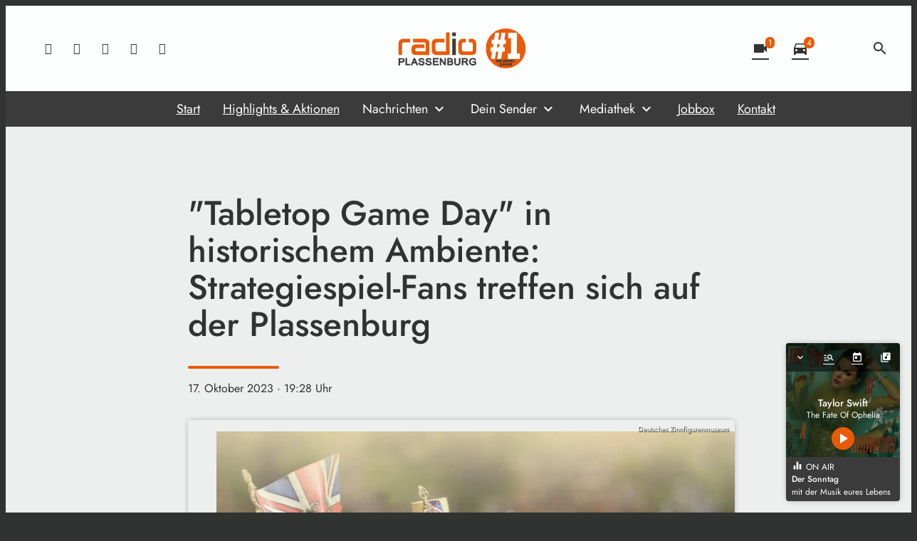

--- FILE ---
content_type: application/javascript; charset=utf-8
request_url: https://www.radio-plassenburg.de/wp-content/themes/cmms-theme-fhb/assets/dist/1.65/app.js
body_size: 78882
content:
var su=Object.defineProperty;var ou=(e,t,n)=>t in e?su(e,t,{enumerable:!0,configurable:!0,writable:!0,value:n}):e[t]=n;var J=(e,t,n)=>(ou(e,typeof t!="symbol"?t+"":t,n),n),po=(e,t,n)=>{if(!t.has(e))throw TypeError("Cannot "+n)};var u=(e,t,n)=>(po(e,t,"read from private field"),n?n.call(e):t.get(e)),b=(e,t,n)=>{if(t.has(e))throw TypeError("Cannot add the same private member more than once");t instanceof WeakSet?t.add(e):t.set(e,n)},H=(e,t,n,o)=>(po(e,t,"write to private field"),o?o.call(e,n):t.set(e,n),n);var ba=(e,t,n,o)=>({set _(i){H(e,t,i,n)},get _(){return u(e,t,o)}}),I=(e,t,n)=>(po(e,t,"access private method"),n);import{d as iu,S as au,N as ru,P as lu,A as cu,f as du}from"./swiper.js";function Y$(){import.meta.url,import("_").catch(()=>1);async function*e(){}}const uu="modulepreload",hu=function(e){return"/wp-content/themes/cmms-theme-fhb/assets/dist/1.65/"+e},ka={},v=function(t,n,o){if(!n||n.length===0)return t();const i=document.getElementsByTagName("link");return Promise.all(n.map(s=>{if(s=hu(s),s in ka)return;ka[s]=!0;const a=s.endsWith(".css"),r=a?'[rel="stylesheet"]':"";if(!!o)for(let d=i.length-1;d>=0;d--){const h=i[d];if(h.href===s&&(!a||h.rel==="stylesheet"))return}else if(document.querySelector(`link[href="${s}"]${r}`))return;const c=document.createElement("link");if(c.rel=a?"stylesheet":uu,a||(c.as="script",c.crossOrigin=""),c.href=s,document.head.appendChild(c),a)return new Promise((d,h)=>{c.addEventListener("load",d),c.addEventListener("error",()=>h(new Error(`Unable to preload CSS for ${s}`)))})})).then(()=>t()).catch(s=>{const a=new Event("vite:preloadError",{cancelable:!0});if(a.payload=s,window.dispatchEvent(a),!a.defaultPrevented)throw s})};var En;class pu{constructor(){b(this,En,null)}set(t){H(this,En,t)}get(){return u(this,En)}}En=new WeakMap;const vc=new pu,Ea={path:"/"};class Ss{static get(t){const n=document.cookie.split(";");for(const o in n){const i=n[o].split("=");if(i.length>1&&String(i[0]).trim()===String(t))return decodeURIComponent(String(i[1]).trim())}return null}static set(t,n,o=Ea){let i="";for(const s in o)i+=` ${s}=${o[s]};`;document.cookie=`${t}=${encodeURIComponent(n)};${i}`}static delete(t,n={}){Ss.set(t,"",Object.assign({},Ea,n,{"max-age":0}))}}function _u(){return!!(navigator.userAgent.match(/Android/i)||navigator.userAgent.match(/webOS/i)||navigator.userAgent.match(/iPhone/i)||navigator.userAgent.match(/iPad/i)||navigator.userAgent.match(/iPod/i)||navigator.userAgent.match(/BlackBerry/i)||navigator.userAgent.match(/Windows Phone/i))}function mu(){return!!(navigator.userAgent.match(/iPhone/i)||navigator.userAgent.match(/iPad/i)||navigator.userAgent.match(/iPod/i))}const Ca={NAV:"BASE_VIEW_NAV",HANDLE_RESPONSE:"BASE_VIEW_HANDLE_RESPONSE"},jt={ELEMENT_PROVIDER_READY:"ELEMENT_PROVIDER_READY",AFTER_CONSENT:"SOYLENT_AFTER_CONSENT",APP_MOUNT_READY:"APP_MOUNT_READY"},fu={AUDIO_ENDED:"PLAYER_AUDIO_ENDED"};var ve;class wu{constructor(){b(this,ve,{})}on(t,n){u(this,ve)[t]||(u(this,ve)[t]=[]),u(this,ve)[t].push(n)}off(t,n){if(!u(this,ve)[t])return;const o=u(this,ve)[t].indexOf(n);o>=0&&u(this,ve)[t].splice(o,1)}dispatch(t,...n){u(this,ve)[t]&&u(this,ve)[t].forEach(o=>o(...n))}}ve=new WeakMap;const gt=new wu,w=(e,t)=>{const n=e.__vccOpts||e;for(const[o,i]of t)n[o]=i;return n},Sa="soylent_smartbanner",yu={name:"SmartBanner",data(){return{smartBannerSettings:null,closed:!1,consentReady:!1}},computed:{isActive(){let e=this.getSettings();if(!e||this.consentReady===!1)return null;if(e.active)return!!e.active}},methods:{consentReadyAction(){this.consentReady=!0},getSettings(){return"soylent_settings"in window&&"smart_banner"in window.soylent_settings?window.soylent_settings.smart_banner:null},showOnStartup(){let e=this.getSettings();return e&&"show_on_startup"in e?!!e.show_on_startup:!1},getUrl(){return this.smartBannerSettings?mu()?`https://apps.apple.com/de/app/${this.smartBannerSettings.id_ios}`:`https://play.google.com/store/apps/details?id=${this.smartBannerSettings.id_android}`:""},close(){this.setDeactivateCookie(),this.closed=!0},setDeactivateCookie(){let e=new Date;e.setTime(e.getTime()+30*24*60*60*1e3),Ss.set(Sa,!0,{path:"/",expires:e.toGMTString()})}},beforeMount(){this.smartBannerSettings=this.getSettings(),this.closed=!!Ss.get(Sa),this.showOnStartup()?this.consentReadyAction():gt.on(jt.AFTER_CONSENT,this.consentReadyAction)}},Rt=window.Vue.createElementVNode,_o=window.Vue.openBlock,Aa=window.Vue.createElementBlock,$a=window.Vue.createCommentVNode,Va=window.Vue.toDisplayString,gu=window.Vue.Transition,vu=window.Vue.withCtx,bu=window.Vue.createVNode,ku=window.Vue.Teleport,Eu=window.Vue.createBlock,Cu={key:0,id:"soylent_smartbanner",class:"smartbanner"},Su=["href"],Au=["src"],$u={class:"smartbanner__text"},Vu={class:"smartbanner__title"},Pu={class:"smartbanner__description"},Tu=Rt("div",{class:"smartbanner__button"},"Öffnen",-1);function Du(e,t,n,o,i,s){return _o(),Eu(ku,{to:"body"},[bu(gu,{name:"slide-down"},{default:vu(()=>[s.isActive&&!i.closed?(_o(),Aa("div",Cu,[Rt("div",{onClick:t[0]||(t[0]=(...a)=>s.close&&s.close(...a)),class:"iconSet smartbanner__close"},"close"),Rt("a",{href:s.getUrl(),onClick:t[1]||(t[1]=(...a)=>s.close&&s.close(...a)),target:"_blank",rel:"nofollow",class:"smartbanner__cta"},[i.smartBannerSettings.logo?(_o(),Aa("img",{key:0,src:i.smartBannerSettings.logo,class:"smartbanner__thumb"},null,8,Au)):$a("",!0),Rt("div",$u,[Rt("span",Vu,Va(i.smartBannerSettings.label),1),Rt("span",Pu,Va(i.smartBannerSettings.description),1)]),Tu],8,Su)])):$a("",!0)]),_:1})])}const Bu=w(yu,[["render",Du]]),xe="soylent_settings"in window&&window.soylent_settings.app_mode||!1;var pt;class xu{constructor(){b(this,pt,[])}add(t){if(typeof t!="string"){console.error("[soylent:featureProvider] Cannot add feature, the passed flag is not a string",t);return}u(this,pt).push(t)}has(t){return u(this,pt).includes(t)}remove(t){const n=u(this,pt).indexOf(t);u(this,pt).splice(n,1)}}pt=new WeakMap;function na(){return"__soylent"in window||(window.__soylent={}),"featureProvider"in window.__soylent||(window.__soylent.featureProvider=new xu),window.__soylent.featureProvider}const bc="Sso",Ou={name:"PageNotificationItem",data(){return{closed:!1,timeoutId:null}},props:{notification:{type:Object}},methods:{close(){this.closed=!0},openUrl(){this.$router.push(this.notification.url),this.closed=!0}},beforeMount(){this.notification.lifetime_in_seconds!==""&&(this.notification.lifetime_in_seconds<=0?this.close():this.timeoutId=setTimeout(()=>{this.close()},this.notification.lifetime_in_seconds*1e3))},unmounted(){this.timeoutId&&clearTimeout(this.timeoutId)}},Pa=window.Vue.toDisplayString,mn=window.Vue.createElementVNode,Ta=window.Vue.openBlock,Iu=window.Vue.createElementBlock,Nu=window.Vue.createCommentVNode,Lu=window.Vue.Transition,Ru=window.Vue.withCtx,Mu=window.Vue.createBlock,zu={key:0,class:"page-notification"},Hu={class:"page-notification__title"},ju={class:"page-notification__description"},Uu=mn("div",{class:"page-notification__button"},"Öffnen",-1);function Fu(e,t,n,o,i,s){return Ta(),Mu(Lu,{name:"slide-up"},{default:Ru(()=>[n.notification&&!i.closed?(Ta(),Iu("div",zu,[mn("div",{onClick:t[0]||(t[0]=(...a)=>s.openUrl&&s.openUrl(...a)),class:"page-notification__body"},[mn("span",Hu,Pa(n.notification.title),1),mn("span",ju,Pa(n.notification.text),1),Uu]),mn("div",{onClick:t[1]||(t[1]=(...a)=>s.close&&s.close(...a)),class:"iconSet page-notification__close"},"close")])):Nu("",!0)]),_:1})}const Gu=w(Ou,[["render",Fu]]),Yu={name:"PageNotifications",components:{PageNotificationItem:Gu},data(){return{closed:!0}},computed:{storeCurrentData(){return this.$store.state.app.currentData},notifications(){return this.storeCurrentData.page_notifications&&this.storeCurrentData.page_notifications.length>0?this.storeCurrentData.page_notifications:null},notification(){return this.storeCurrentData.page_notifications&&this.storeCurrentData.page_notifications.length>0?this.storeCurrentData.page_notifications[0]:null}},methods:{close(){this.closed=!0},openUrl(){this.$router.push(this.notification.url),this.closed=!0}},watch:{notification:{handler(e){this.closed=!1},deep:!0,immediate:!0}}},Wu=window.Vue.renderList,qu=window.Vue.Fragment,mo=window.Vue.openBlock,Da=window.Vue.createElementBlock,Ku=window.Vue.resolveComponent,Qu=window.Vue.createBlock,Zu=window.Vue.createCommentVNode,Ju={key:0,class:"page-notification__wrapper"};function Xu(e,t,n,o,i,s){const a=Ku("PageNotificationItem");return s.notifications?(mo(),Da("div",Ju,[(mo(!0),Da(qu,null,Wu(s.notifications,(r,l)=>(mo(),Qu(a,{notification:r,key:`notification_${r.id}`},null,8,["notification"]))),128))])):Zu("",!0)}const eh=w(Yu,[["render",Xu]]),th=100,nh={data:function(){return{resizeTimer:null}},components:{PageNotifications:eh,SmartBanner:Bu},computed:{layoutComponent:function(){return vc.get()},classNames:function(){return{"--loading":this.$store.getters.isLoading,"--header_open":this.$store.getters.scrollOffset.y===0,"--menu_open":this.menuOpen,"--sub-menu__open":this.subMenuOpen,"--with_search":this.$store.getters.isSearchOpen,"--with_category-modal":this.categoryModalOpen}},categoryModalOpen:function(){return this.$store.getters.isCategoryModalOpen},menuOpen:function(){return this.$store.getters.isMenuOpen},subMenuOpen:function(){return this.$store.getters.isSubMenuOpen},hasSmartBanner(){return!xe&&_u()},hasLoginActive(){return na().has(bc)?this.isAuth:!1},isAuth(){return this.$store.state.sso.auth}},methods:{onWindowChange:function(){clearTimeout(this.resizeTimer),this.resizeTimer=setTimeout(this.setScrollOffset.bind(this),th)},setScrollOffset:function(){this.$store.dispatch("setScrollOffset",{x:window.pageXOffset,y:window.pageYOffset}),window.pageYOffset>0&&this.$store.dispatch("setRenderedFullPage",!0)},fetchCurrentData:function(){this.$store.dispatch("getCurrentData"),setTimeout(()=>{this.fetchCurrentData()},60*1e3)},consentReadyEvent(){window.UC_UI.isConsentRequired()?window.addEventListener("UC_UI_VIEW_CHANGED",function(e){e.detail.view==="NONE"&&gt.dispatch(jt.AFTER_CONSENT)}):gt.dispatch(jt.AFTER_CONSENT)},afterConsent(){const e=new Event(jt.AFTER_CONSENT);window.dispatchEvent(e)}},mounted(){"current_data"in window.soylent_settings&&window.soylent_settings.current_data&&this.fetchCurrentData()},watch:{categoryModalOpen:function(e){e===!0?document.body.style.overflow="hidden":document.body.style.overflow=""},menuOpen:function(e){e===!0?document.body.style.overflow="hidden":document.body.style.overflow=""},hasLoginActive:function(e){e===!0&&this.$store.dispatch("BookmarksOnlineStore/fetchBookmarks")}},created(){window.addEventListener("scroll",this.onWindowChange),window.addEventListener("resize",this.onWindowChange),this.$nextTick(()=>{this.onWindowChange(),!window.UC_UI||!UC_UI.isInitialized()?window.addEventListener("UC_UI_INITIALIZED",this.consentReadyEvent):this.consentReadyEvent()})},beforeUnmount(){window.removeEventListener("scroll",this.onWindowChange),window.removeEventListener("resize",this.onWindowChange)}},Ba=window.Vue.resolveComponent,fo=window.Vue.openBlock,xa=window.Vue.createBlock,sh=window.Vue.createCommentVNode,oh=window.Vue.createVNode,ih=window.Vue.resolveDynamicComponent,ah=window.Vue.normalizeClass,rh=window.Vue.createElementVNode,lh=window.Vue.Fragment,ch=window.Vue.createElementBlock;function dh(e,t,n,o,i,s){const a=Ba("SmartBanner"),r=Ba("PageNotifications");return fo(),ch(lh,null,[s.hasSmartBanner?(fo(),xa(a,{key:0})):sh("",!0),oh(r),rh("div",{id:"app",class:ah(s.classNames)},[(fo(),xa(ih(s.layoutComponent)))],2)],64)}const uh=w(nh,[["render",dh]]);function hh(){return kc().__VUE_DEVTOOLS_GLOBAL_HOOK__}function kc(){return typeof navigator<"u"&&typeof window<"u"?window:typeof global<"u"?global:{}}const ph=typeof Proxy=="function",_h="devtools-plugin:setup",mh="plugin:settings:set";let Ct,Li;function fh(){var e;return Ct!==void 0||(typeof window<"u"&&window.performance?(Ct=!0,Li=window.performance):typeof global<"u"&&(!((e=global.perf_hooks)===null||e===void 0)&&e.performance)?(Ct=!0,Li=global.perf_hooks.performance):Ct=!1),Ct}function wh(){return fh()?Li.now():Date.now()}class yh{constructor(t,n){this.target=null,this.targetQueue=[],this.onQueue=[],this.plugin=t,this.hook=n;const o={};if(t.settings)for(const a in t.settings){const r=t.settings[a];o[a]=r.defaultValue}const i=`__vue-devtools-plugin-settings__${t.id}`;let s=Object.assign({},o);try{const a=localStorage.getItem(i),r=JSON.parse(a);Object.assign(s,r)}catch(a){}this.fallbacks={getSettings(){return s},setSettings(a){try{localStorage.setItem(i,JSON.stringify(a))}catch(r){}s=a},now(){return wh()}},n&&n.on(mh,(a,r)=>{a===this.plugin.id&&this.fallbacks.setSettings(r)}),this.proxiedOn=new Proxy({},{get:(a,r)=>this.target?this.target.on[r]:(...l)=>{this.onQueue.push({method:r,args:l})}}),this.proxiedTarget=new Proxy({},{get:(a,r)=>this.target?this.target[r]:r==="on"?this.proxiedOn:Object.keys(this.fallbacks).includes(r)?(...l)=>(this.targetQueue.push({method:r,args:l,resolve:()=>{}}),this.fallbacks[r](...l)):(...l)=>new Promise(c=>{this.targetQueue.push({method:r,args:l,resolve:c})})})}async setRealTarget(t){this.target=t;for(const n of this.onQueue)this.target.on[n.method](...n.args);for(const n of this.targetQueue)n.resolve(await this.target[n.method](...n.args))}}function gh(e,t){const n=e,o=kc(),i=hh(),s=ph&&n.enableEarlyProxy;if(i&&(o.__VUE_DEVTOOLS_PLUGIN_API_AVAILABLE__||!s))i.emit(_h,e,t);else{const a=s?new yh(n,i):null;(o.__VUE_DEVTOOLS_PLUGINS__=o.__VUE_DEVTOOLS_PLUGINS__||[]).push({pluginDescriptor:n,setupFn:t,proxy:a}),a&&t(a.proxiedTarget)}}/*!
  * vue-router v4.1.6
  * (c) 2022 Eduardo San Martin Morote
  * @license MIT
  */window.Vue.getCurrentInstance;const Qt=window.Vue.inject;window.Vue.onUnmounted;window.Vue.onDeactivated;window.Vue.onActivated;const be=window.Vue.computed,yn=window.Vue.unref;window.Vue.watchEffect;const Ec=window.Vue.defineComponent,Cc=window.Vue.reactive,Sc=window.Vue.h,wo=window.Vue.provide,vh=window.Vue.ref,bh=window.Vue.watch,kh=window.Vue.shallowRef,Eh=window.Vue.nextTick,Mt=typeof window<"u";function Ch(e){return e.__esModule||e[Symbol.toStringTag]==="Module"}const N=Object.assign;function yo(e,t){const n={};for(const o in t){const i=t[o];n[o]=Ee(i)?i.map(e):e(i)}return n}const gn=()=>{},Ee=Array.isArray,Sh=/\/$/,Ah=e=>e.replace(Sh,"");function go(e,t,n="/"){let o,i={},s="",a="";const r=t.indexOf("#");let l=t.indexOf("?");return r<l&&r>=0&&(l=-1),l>-1&&(o=t.slice(0,l),s=t.slice(l+1,r>-1?r:t.length),i=e(s)),r>-1&&(o=o||t.slice(0,r),a=t.slice(r,t.length)),o=Th(o!=null?o:t,n),{fullPath:o+(s&&"?")+s+a,path:o,query:i,hash:a}}function $h(e,t){const n=t.query?e(t.query):"";return t.path+(n&&"?")+n+(t.hash||"")}function Oa(e,t){return!t||!e.toLowerCase().startsWith(t.toLowerCase())?e:e.slice(t.length)||"/"}function Vh(e,t,n){const o=t.matched.length-1,i=n.matched.length-1;return o>-1&&o===i&&Zt(t.matched[o],n.matched[i])&&Ac(t.params,n.params)&&e(t.query)===e(n.query)&&t.hash===n.hash}function Zt(e,t){return(e.aliasOf||e)===(t.aliasOf||t)}function Ac(e,t){if(Object.keys(e).length!==Object.keys(t).length)return!1;for(const n in e)if(!Ph(e[n],t[n]))return!1;return!0}function Ph(e,t){return Ee(e)?Ia(e,t):Ee(t)?Ia(t,e):e===t}function Ia(e,t){return Ee(t)?e.length===t.length&&e.every((n,o)=>n===t[o]):e.length===1&&e[0]===t}function Th(e,t){if(e.startsWith("/"))return e;if(!e)return t;const n=t.split("/"),o=e.split("/");let i=n.length-1,s,a;for(s=0;s<o.length;s++)if(a=o[s],a!==".")if(a==="..")i>1&&i--;else break;return n.slice(0,i).join("/")+"/"+o.slice(s-(s===o.length?1:0)).join("/")}var bn;(function(e){e.pop="pop",e.push="push"})(bn||(bn={}));var vn;(function(e){e.back="back",e.forward="forward",e.unknown=""})(vn||(vn={}));function Dh(e){if(!e)if(Mt){const t=document.querySelector("base");e=t&&t.getAttribute("href")||"/",e=e.replace(/^\w+:\/\/[^\/]+/,"")}else e="/";return e[0]!=="/"&&e[0]!=="#"&&(e="/"+e),Ah(e)}const Bh=/^[^#]+#/;function xh(e,t){return e.replace(Bh,"#")+t}function Oh(e,t){const n=document.documentElement.getBoundingClientRect(),o=e.getBoundingClientRect();return{behavior:t.behavior,left:o.left-n.left-(t.left||0),top:o.top-n.top-(t.top||0)}}const Xs=()=>({left:window.pageXOffset,top:window.pageYOffset});function Ih(e){let t;if("el"in e){const n=e.el,o=typeof n=="string"&&n.startsWith("#"),i=typeof n=="string"?o?document.getElementById(n.slice(1)):document.querySelector(n):n;if(!i)return;t=Oh(i,e)}else t=e;"scrollBehavior"in document.documentElement.style?window.scrollTo(t):window.scrollTo(t.left!=null?t.left:window.pageXOffset,t.top!=null?t.top:window.pageYOffset)}function Na(e,t){return(history.state?history.state.position-t:-1)+e}const Ri=new Map;function Nh(e,t){Ri.set(e,t)}function Lh(e){const t=Ri.get(e);return Ri.delete(e),t}let Rh=()=>location.protocol+"//"+location.host;function $c(e,t){const{pathname:n,search:o,hash:i}=t,s=e.indexOf("#");if(s>-1){let r=i.includes(e.slice(s))?e.slice(s).length:1,l=i.slice(r);return l[0]!=="/"&&(l="/"+l),Oa(l,"")}return Oa(n,e)+o+i}function Mh(e,t,n,o){let i=[],s=[],a=null;const r=({state:p})=>{const m=$c(e,location),f=n.value,O=t.value;let L=0;if(p){if(n.value=m,t.value=p,a&&a===f){a=null;return}L=O?p.position-O.position:0}else o(m);i.forEach(V=>{V(n.value,f,{delta:L,type:bn.pop,direction:L?L>0?vn.forward:vn.back:vn.unknown})})};function l(){a=n.value}function c(p){i.push(p);const m=()=>{const f=i.indexOf(p);f>-1&&i.splice(f,1)};return s.push(m),m}function d(){const{history:p}=window;p.state&&p.replaceState(N({},p.state,{scroll:Xs()}),"")}function h(){for(const p of s)p();s=[],window.removeEventListener("popstate",r),window.removeEventListener("beforeunload",d)}return window.addEventListener("popstate",r),window.addEventListener("beforeunload",d),{pauseListeners:l,listen:c,destroy:h}}function La(e,t,n,o=!1,i=!1){return{back:e,current:t,forward:n,replaced:o,position:window.history.length,scroll:i?Xs():null}}function zh(e){const{history:t,location:n}=window,o={value:$c(e,n)},i={value:t.state};i.value||s(o.value,{back:null,current:o.value,forward:null,position:t.length-1,replaced:!0,scroll:null},!0);function s(l,c,d){const h=e.indexOf("#"),p=h>-1?(n.host&&document.querySelector("base")?e:e.slice(h))+l:Rh()+e+l;try{t[d?"replaceState":"pushState"](c,"",p),i.value=c}catch(m){console.error(m),n[d?"replace":"assign"](p)}}function a(l,c){const d=N({},t.state,La(i.value.back,l,i.value.forward,!0),c,{position:i.value.position});s(l,d,!0),o.value=l}function r(l,c){const d=N({},i.value,t.state,{forward:l,scroll:Xs()});s(d.current,d,!0);const h=N({},La(o.value,l,null),{position:d.position+1},c);s(l,h,!1),o.value=l}return{location:o,state:i,push:r,replace:a}}function Hh(e){e=Dh(e);const t=zh(e),n=Mh(e,t.state,t.location,t.replace);function o(s,a=!0){a||n.pauseListeners(),history.go(s)}const i=N({location:"",base:e,go:o,createHref:xh.bind(null,e)},t,n);return Object.defineProperty(i,"location",{enumerable:!0,get:()=>t.location.value}),Object.defineProperty(i,"state",{enumerable:!0,get:()=>t.state.value}),i}function jh(e){return typeof e=="string"||e&&typeof e=="object"}function Vc(e){return typeof e=="string"||typeof e=="symbol"}const Ke={path:"/",name:void 0,params:{},query:{},hash:"",fullPath:"/",matched:[],meta:{},redirectedFrom:void 0},Pc=Symbol("");var Ra;(function(e){e[e.aborted=4]="aborted",e[e.cancelled=8]="cancelled",e[e.duplicated=16]="duplicated"})(Ra||(Ra={}));function Jt(e,t){return N(new Error,{type:e,[Pc]:!0},t)}function Le(e,t){return e instanceof Error&&Pc in e&&(t==null||!!(e.type&t))}const Ma="[^/]+?",Uh={sensitive:!1,strict:!1,start:!0,end:!0},Fh=/[.+*?^${}()[\]/\\]/g;function Gh(e,t){const n=N({},Uh,t),o=[];let i=n.start?"^":"";const s=[];for(const c of e){const d=c.length?[]:[90];n.strict&&!c.length&&(i+="/");for(let h=0;h<c.length;h++){const p=c[h];let m=40+(n.sensitive?.25:0);if(p.type===0)h||(i+="/"),i+=p.value.replace(Fh,"\\$&"),m+=40;else if(p.type===1){const{value:f,repeatable:O,optional:L,regexp:V}=p;s.push({name:f,repeatable:O,optional:L});const D=V||Ma;if(D!==Ma){m+=10;try{new RegExp(`(${D})`)}catch(ee){throw new Error(`Invalid custom RegExp for param "${f}" (${D}): `+ee.message)}}let Q=O?`((?:${D})(?:/(?:${D}))*)`:`(${D})`;h||(Q=L&&c.length<2?`(?:/${Q})`:"/"+Q),L&&(Q+="?"),i+=Q,m+=20,L&&(m+=-8),O&&(m+=-20),D===".*"&&(m+=-50)}d.push(m)}o.push(d)}if(n.strict&&n.end){const c=o.length-1;o[c][o[c].length-1]+=.7000000000000001}n.strict||(i+="/?"),n.end?i+="$":n.strict&&(i+="(?:/|$)");const a=new RegExp(i,n.sensitive?"":"i");function r(c){const d=c.match(a),h={};if(!d)return null;for(let p=1;p<d.length;p++){const m=d[p]||"",f=s[p-1];h[f.name]=m&&f.repeatable?m.split("/"):m}return h}function l(c){let d="",h=!1;for(const p of e){(!h||!d.endsWith("/"))&&(d+="/"),h=!1;for(const m of p)if(m.type===0)d+=m.value;else if(m.type===1){const{value:f,repeatable:O,optional:L}=m,V=f in c?c[f]:"";if(Ee(V)&&!O)throw new Error(`Provided param "${f}" is an array but it is not repeatable (* or + modifiers)`);const D=Ee(V)?V.join("/"):V;if(!D)if(L)p.length<2&&(d.endsWith("/")?d=d.slice(0,-1):h=!0);else throw new Error(`Missing required param "${f}"`);d+=D}}return d||"/"}return{re:a,score:o,keys:s,parse:r,stringify:l}}function Yh(e,t){let n=0;for(;n<e.length&&n<t.length;){const o=t[n]-e[n];if(o)return o;n++}return e.length<t.length?e.length===1&&e[0]===40+40?-1:1:e.length>t.length?t.length===1&&t[0]===40+40?1:-1:0}function Wh(e,t){let n=0;const o=e.score,i=t.score;for(;n<o.length&&n<i.length;){const s=Yh(o[n],i[n]);if(s)return s;n++}if(Math.abs(i.length-o.length)===1){if(za(o))return 1;if(za(i))return-1}return i.length-o.length}function za(e){const t=e[e.length-1];return e.length>0&&t[t.length-1]<0}const qh={type:0,value:""},Kh=/[a-zA-Z0-9_]/;function Qh(e){if(!e)return[[]];if(e==="/")return[[qh]];if(!e.startsWith("/"))throw new Error(`Invalid path "${e}"`);function t(m){throw new Error(`ERR (${n})/"${c}": ${m}`)}let n=0,o=n;const i=[];let s;function a(){s&&i.push(s),s=[]}let r=0,l,c="",d="";function h(){c&&(n===0?s.push({type:0,value:c}):n===1||n===2||n===3?(s.length>1&&(l==="*"||l==="+")&&t(`A repeatable param (${c}) must be alone in its segment. eg: '/:ids+.`),s.push({type:1,value:c,regexp:d,repeatable:l==="*"||l==="+",optional:l==="*"||l==="?"})):t("Invalid state to consume buffer"),c="")}function p(){c+=l}for(;r<e.length;){if(l=e[r++],l==="\\"&&n!==2){o=n,n=4;continue}switch(n){case 0:l==="/"?(c&&h(),a()):l===":"?(h(),n=1):p();break;case 4:p(),n=o;break;case 1:l==="("?n=2:Kh.test(l)?p():(h(),n=0,l!=="*"&&l!=="?"&&l!=="+"&&r--);break;case 2:l===")"?d[d.length-1]=="\\"?d=d.slice(0,-1)+l:n=3:d+=l;break;case 3:h(),n=0,l!=="*"&&l!=="?"&&l!=="+"&&r--,d="";break;default:t("Unknown state");break}}return n===2&&t(`Unfinished custom RegExp for param "${c}"`),h(),a(),i}function Zh(e,t,n){const o=Gh(Qh(e.path),n),i=N(o,{record:e,parent:t,children:[],alias:[]});return t&&!i.record.aliasOf==!t.record.aliasOf&&t.children.push(i),i}function Jh(e,t){const n=[],o=new Map;t=Ua({strict:!1,end:!0,sensitive:!1},t);function i(d){return o.get(d)}function s(d,h,p){const m=!p,f=Xh(d);f.aliasOf=p&&p.record;const O=Ua(t,d),L=[f];if("alias"in d){const Q=typeof d.alias=="string"?[d.alias]:d.alias;for(const ee of Q)L.push(N({},f,{components:p?p.record.components:f.components,path:ee,aliasOf:p?p.record:f}))}let V,D;for(const Q of L){const{path:ee}=Q;if(h&&ee[0]!=="/"){const Ae=h.record.path,te=Ae[Ae.length-1]==="/"?"":"/";Q.path=h.record.path+(ee&&te+ee)}if(V=Zh(Q,h,O),p?p.alias.push(V):(D=D||V,D!==V&&D.alias.push(V),m&&d.name&&!ja(V)&&a(d.name)),f.children){const Ae=f.children;for(let te=0;te<Ae.length;te++)s(Ae[te],V,p&&p.children[te])}p=p||V,(V.record.components&&Object.keys(V.record.components).length||V.record.name||V.record.redirect)&&l(V)}return D?()=>{a(D)}:gn}function a(d){if(Vc(d)){const h=o.get(d);h&&(o.delete(d),n.splice(n.indexOf(h),1),h.children.forEach(a),h.alias.forEach(a))}else{const h=n.indexOf(d);h>-1&&(n.splice(h,1),d.record.name&&o.delete(d.record.name),d.children.forEach(a),d.alias.forEach(a))}}function r(){return n}function l(d){let h=0;for(;h<n.length&&Wh(d,n[h])>=0&&(d.record.path!==n[h].record.path||!Tc(d,n[h]));)h++;n.splice(h,0,d),d.record.name&&!ja(d)&&o.set(d.record.name,d)}function c(d,h){let p,m={},f,O;if("name"in d&&d.name){if(p=o.get(d.name),!p)throw Jt(1,{location:d});O=p.record.name,m=N(Ha(h.params,p.keys.filter(D=>!D.optional).map(D=>D.name)),d.params&&Ha(d.params,p.keys.map(D=>D.name))),f=p.stringify(m)}else if("path"in d)f=d.path,p=n.find(D=>D.re.test(f)),p&&(m=p.parse(f),O=p.record.name);else{if(p=h.name?o.get(h.name):n.find(D=>D.re.test(h.path)),!p)throw Jt(1,{location:d,currentLocation:h});O=p.record.name,m=N({},h.params,d.params),f=p.stringify(m)}const L=[];let V=p;for(;V;)L.unshift(V.record),V=V.parent;return{name:O,path:f,params:m,matched:L,meta:tp(L)}}return e.forEach(d=>s(d)),{addRoute:s,resolve:c,removeRoute:a,getRoutes:r,getRecordMatcher:i}}function Ha(e,t){const n={};for(const o of t)o in e&&(n[o]=e[o]);return n}function Xh(e){return{path:e.path,redirect:e.redirect,name:e.name,meta:e.meta||{},aliasOf:void 0,beforeEnter:e.beforeEnter,props:ep(e),children:e.children||[],instances:{},leaveGuards:new Set,updateGuards:new Set,enterCallbacks:{},components:"components"in e?e.components||null:e.component&&{default:e.component}}}function ep(e){const t={},n=e.props||!1;if("component"in e)t.default=n;else for(const o in e.components)t[o]=typeof n=="boolean"?n:n[o];return t}function ja(e){for(;e;){if(e.record.aliasOf)return!0;e=e.parent}return!1}function tp(e){return e.reduce((t,n)=>N(t,n.meta),{})}function Ua(e,t){const n={};for(const o in e)n[o]=o in t?t[o]:e[o];return n}function Tc(e,t){return t.children.some(n=>n===e||Tc(e,n))}const Dc=/#/g,np=/&/g,sp=/\//g,op=/=/g,ip=/\?/g,Bc=/\+/g,ap=/%5B/g,rp=/%5D/g,xc=/%5E/g,lp=/%60/g,Oc=/%7B/g,cp=/%7C/g,Ic=/%7D/g,dp=/%20/g;function sa(e){return encodeURI(""+e).replace(cp,"|").replace(ap,"[").replace(rp,"]")}function up(e){return sa(e).replace(Oc,"{").replace(Ic,"}").replace(xc,"^")}function Mi(e){return sa(e).replace(Bc,"%2B").replace(dp,"+").replace(Dc,"%23").replace(np,"%26").replace(lp,"`").replace(Oc,"{").replace(Ic,"}").replace(xc,"^")}function hp(e){return Mi(e).replace(op,"%3D")}function pp(e){return sa(e).replace(Dc,"%23").replace(ip,"%3F")}function _p(e){return e==null?"":pp(e).replace(sp,"%2F")}function As(e){try{return decodeURIComponent(""+e)}catch(t){}return""+e}function mp(e){const t={};if(e===""||e==="?")return t;const o=(e[0]==="?"?e.slice(1):e).split("&");for(let i=0;i<o.length;++i){const s=o[i].replace(Bc," "),a=s.indexOf("="),r=As(a<0?s:s.slice(0,a)),l=a<0?null:As(s.slice(a+1));if(r in t){let c=t[r];Ee(c)||(c=t[r]=[c]),c.push(l)}else t[r]=l}return t}function Fa(e){let t="";for(let n in e){const o=e[n];if(n=hp(n),o==null){o!==void 0&&(t+=(t.length?"&":"")+n);continue}(Ee(o)?o.map(s=>s&&Mi(s)):[o&&Mi(o)]).forEach(s=>{s!==void 0&&(t+=(t.length?"&":"")+n,s!=null&&(t+="="+s))})}return t}function fp(e){const t={};for(const n in e){const o=e[n];o!==void 0&&(t[n]=Ee(o)?o.map(i=>i==null?null:""+i):o==null?o:""+o)}return t}const wp=Symbol(""),Ga=Symbol(""),oa=Symbol(""),ia=Symbol(""),zi=Symbol("");function on(){let e=[];function t(o){return e.push(o),()=>{const i=e.indexOf(o);i>-1&&e.splice(i,1)}}function n(){e=[]}return{add:t,list:()=>e,reset:n}}function tt(e,t,n,o,i){const s=o&&(o.enterCallbacks[i]=o.enterCallbacks[i]||[]);return()=>new Promise((a,r)=>{const l=h=>{h===!1?r(Jt(4,{from:n,to:t})):h instanceof Error?r(h):jh(h)?r(Jt(2,{from:t,to:h})):(s&&o.enterCallbacks[i]===s&&typeof h=="function"&&s.push(h),a())},c=e.call(o&&o.instances[i],t,n,l);let d=Promise.resolve(c);e.length<3&&(d=d.then(l)),d.catch(h=>r(h))})}function vo(e,t,n,o){const i=[];for(const s of e)for(const a in s.components){let r=s.components[a];if(!(t!=="beforeRouteEnter"&&!s.instances[a]))if(yp(r)){const c=(r.__vccOpts||r)[t];c&&i.push(tt(c,n,o,s,a))}else{let l=r();i.push(()=>l.then(c=>{if(!c)return Promise.reject(new Error(`Couldn't resolve component "${a}" at "${s.path}"`));const d=Ch(c)?c.default:c;s.components[a]=d;const p=(d.__vccOpts||d)[t];return p&&tt(p,n,o,s,a)()}))}}return i}function yp(e){return typeof e=="object"||"displayName"in e||"props"in e||"__vccOpts"in e}function Ya(e){const t=Qt(oa),n=Qt(ia),o=be(()=>t.resolve(yn(e.to))),i=be(()=>{const{matched:l}=o.value,{length:c}=l,d=l[c-1],h=n.matched;if(!d||!h.length)return-1;const p=h.findIndex(Zt.bind(null,d));if(p>-1)return p;const m=Wa(l[c-2]);return c>1&&Wa(d)===m&&h[h.length-1].path!==m?h.findIndex(Zt.bind(null,l[c-2])):p}),s=be(()=>i.value>-1&&kp(n.params,o.value.params)),a=be(()=>i.value>-1&&i.value===n.matched.length-1&&Ac(n.params,o.value.params));function r(l={}){return bp(l)?t[yn(e.replace)?"replace":"push"](yn(e.to)).catch(gn):Promise.resolve()}return{route:o,href:be(()=>o.value.href),isActive:s,isExactActive:a,navigate:r}}const gp=Ec({name:"RouterLink",compatConfig:{MODE:3},props:{to:{type:[String,Object],required:!0},replace:Boolean,activeClass:String,exactActiveClass:String,custom:Boolean,ariaCurrentValue:{type:String,default:"page"}},useLink:Ya,setup(e,{slots:t}){const n=Cc(Ya(e)),{options:o}=Qt(oa),i=be(()=>({[qa(e.activeClass,o.linkActiveClass,"router-link-active")]:n.isActive,[qa(e.exactActiveClass,o.linkExactActiveClass,"router-link-exact-active")]:n.isExactActive}));return()=>{const s=t.default&&t.default(n);return e.custom?s:Sc("a",{"aria-current":n.isExactActive?e.ariaCurrentValue:null,href:n.href,onClick:n.navigate,class:i.value},s)}}}),vp=gp;function bp(e){if(!(e.metaKey||e.altKey||e.ctrlKey||e.shiftKey)&&!e.defaultPrevented&&!(e.button!==void 0&&e.button!==0)){if(e.currentTarget&&e.currentTarget.getAttribute){const t=e.currentTarget.getAttribute("target");if(/\b_blank\b/i.test(t))return}return e.preventDefault&&e.preventDefault(),!0}}function kp(e,t){for(const n in t){const o=t[n],i=e[n];if(typeof o=="string"){if(o!==i)return!1}else if(!Ee(i)||i.length!==o.length||o.some((s,a)=>s!==i[a]))return!1}return!0}function Wa(e){return e?e.aliasOf?e.aliasOf.path:e.path:""}const qa=(e,t,n)=>e!=null?e:t!=null?t:n,Ep=Ec({name:"RouterView",inheritAttrs:!1,props:{name:{type:String,default:"default"},route:Object},compatConfig:{MODE:3},setup(e,{attrs:t,slots:n}){const o=Qt(zi),i=be(()=>e.route||o.value),s=Qt(Ga,0),a=be(()=>{let c=yn(s);const{matched:d}=i.value;let h;for(;(h=d[c])&&!h.components;)c++;return c}),r=be(()=>i.value.matched[a.value]);wo(Ga,be(()=>a.value+1)),wo(wp,r),wo(zi,i);const l=vh();return bh(()=>[l.value,r.value,e.name],([c,d,h],[p,m,f])=>{d&&(d.instances[h]=c,m&&m!==d&&c&&c===p&&(d.leaveGuards.size||(d.leaveGuards=m.leaveGuards),d.updateGuards.size||(d.updateGuards=m.updateGuards))),c&&d&&(!m||!Zt(d,m)||!p)&&(d.enterCallbacks[h]||[]).forEach(O=>O(c))},{flush:"post"}),()=>{const c=i.value,d=e.name,h=r.value,p=h&&h.components[d];if(!p)return Ka(n.default,{Component:p,route:c});const m=h.props[d],f=m?m===!0?c.params:typeof m=="function"?m(c):m:null,L=Sc(p,N({},f,t,{onVnodeUnmounted:V=>{V.component.isUnmounted&&(h.instances[d]=null)},ref:l}));return Ka(n.default,{Component:L,route:c})||L}}});function Ka(e,t){if(!e)return null;const n=e(t);return n.length===1?n[0]:n}const Cp=Ep;function Sp(e){const t=Jh(e.routes,e),n=e.parseQuery||mp,o=e.stringifyQuery||Fa,i=e.history,s=on(),a=on(),r=on(),l=kh(Ke);let c=Ke;Mt&&e.scrollBehavior&&"scrollRestoration"in history&&(history.scrollRestoration="manual");const d=yo.bind(null,_=>""+_),h=yo.bind(null,_p),p=yo.bind(null,As);function m(_,g){let y,E;return Vc(_)?(y=t.getRecordMatcher(_),E=g):E=_,t.addRoute(E,y)}function f(_){const g=t.getRecordMatcher(_);g&&t.removeRoute(g)}function O(){return t.getRoutes().map(_=>_.record)}function L(_){return!!t.getRecordMatcher(_)}function V(_,g){if(g=N({},g||l.value),typeof _=="string"){const $=go(n,_,g.path),G=t.resolve({path:$.path},g),sn=i.createHref($.fullPath);return N($,G,{params:p(G.params),hash:As($.hash),redirectedFrom:void 0,href:sn})}let y;if("path"in _)y=N({},_,{path:go(n,_.path,g.path).path});else{const $=N({},_.params);for(const G in $)$[G]==null&&delete $[G];y=N({},_,{params:h(_.params)}),g.params=h(g.params)}const E=t.resolve(y,g),R=_.hash||"";E.params=d(p(E.params));const F=$h(o,N({},_,{hash:up(R),path:E.path})),B=i.createHref(F);return N({fullPath:F,hash:R,query:o===Fa?fp(_.query):_.query||{}},E,{redirectedFrom:void 0,href:B})}function D(_){return typeof _=="string"?go(n,_,l.value.path):N({},_)}function Q(_,g){if(c!==_)return Jt(8,{from:g,to:_})}function ee(_){return qe(_)}function Ae(_){return ee(N(D(_),{replace:!0}))}function te(_){const g=_.matched[_.matched.length-1];if(g&&g.redirect){const{redirect:y}=g;let E=typeof y=="function"?y(_):y;return typeof E=="string"&&(E=E.includes("?")||E.includes("#")?E=D(E):{path:E},E.params={}),N({query:_.query,hash:_.hash,params:"path"in E?{}:_.params},E)}}function qe(_,g){const y=c=V(_),E=l.value,R=_.state,F=_.force,B=_.replace===!0,$=te(y);if($)return qe(N(D($),{state:typeof $=="object"?N({},R,$.state):R,force:F,replace:B}),g||y);const G=y;G.redirectedFrom=g;let sn;return!F&&Vh(o,E,y)&&(sn=Jt(16,{to:G,from:E}),ga(E,E,!0,!1)),(sn?Promise.resolve(sn):Et(G,E)).catch(ne=>Le(ne)?Le(ne,2)?ne:lo(ne):ro(ne,G,E)).then(ne=>{if(ne){if(Le(ne,2))return qe(N({replace:B},D(ne.to),{state:typeof ne.to=="object"?N({},R,ne.to.state):R,force:F}),g||G)}else ne=wa(G,E,!0,B,R);return fa(G,E,ne),ne})}function P(_,g){const y=Q(_,g);return y?Promise.reject(y):Promise.resolve()}function Et(_,g){let y;const[E,R,F]=Ap(_,g);y=vo(E.reverse(),"beforeRouteLeave",_,g);for(const $ of E)$.leaveGuards.forEach(G=>{y.push(tt(G,_,g))});const B=P.bind(null,_,g);return y.push(B),St(y).then(()=>{y=[];for(const $ of s.list())y.push(tt($,_,g));return y.push(B),St(y)}).then(()=>{y=vo(R,"beforeRouteUpdate",_,g);for(const $ of R)$.updateGuards.forEach(G=>{y.push(tt(G,_,g))});return y.push(B),St(y)}).then(()=>{y=[];for(const $ of _.matched)if($.beforeEnter&&!g.matched.includes($))if(Ee($.beforeEnter))for(const G of $.beforeEnter)y.push(tt(G,_,g));else y.push(tt($.beforeEnter,_,g));return y.push(B),St(y)}).then(()=>(_.matched.forEach($=>$.enterCallbacks={}),y=vo(F,"beforeRouteEnter",_,g),y.push(B),St(y))).then(()=>{y=[];for(const $ of a.list())y.push(tt($,_,g));return y.push(B),St(y)}).catch($=>Le($,8)?$:Promise.reject($))}function fa(_,g,y){for(const E of r.list())E(_,g,y)}function wa(_,g,y,E,R){const F=Q(_,g);if(F)return F;const B=g===Ke,$=Mt?history.state:{};y&&(E||B?i.replace(_.fullPath,N({scroll:B&&$&&$.scroll},R)):i.push(_.fullPath,R)),l.value=_,ga(_,g,y,B),lo()}let nn;function tu(){nn||(nn=i.listen((_,g,y)=>{if(!va.listening)return;const E=V(_),R=te(E);if(R){qe(N(R,{replace:!0}),E).catch(gn);return}c=E;const F=l.value;Mt&&Nh(Na(F.fullPath,y.delta),Xs()),Et(E,F).catch(B=>Le(B,12)?B:Le(B,2)?(qe(B.to,E).then($=>{Le($,20)&&!y.delta&&y.type===bn.pop&&i.go(-1,!1)}).catch(gn),Promise.reject()):(y.delta&&i.go(-y.delta,!1),ro(B,E,F))).then(B=>{B=B||wa(E,F,!1),B&&(y.delta&&!Le(B,8)?i.go(-y.delta,!1):y.type===bn.pop&&Le(B,20)&&i.go(-1,!1)),fa(E,F,B)}).catch(gn)}))}let ao=on(),ya=on(),Rn;function ro(_,g,y){lo(_);const E=ya.list();return E.length?E.forEach(R=>R(_,g,y)):console.error(_),Promise.reject(_)}function nu(){return Rn&&l.value!==Ke?Promise.resolve():new Promise((_,g)=>{ao.add([_,g])})}function lo(_){return Rn||(Rn=!_,tu(),ao.list().forEach(([g,y])=>_?y(_):g()),ao.reset()),_}function ga(_,g,y,E){const{scrollBehavior:R}=e;if(!Mt||!R)return Promise.resolve();const F=!y&&Lh(Na(_.fullPath,0))||(E||!y)&&history.state&&history.state.scroll||null;return Eh().then(()=>R(_,g,F)).then(B=>B&&Ih(B)).catch(B=>ro(B,_,g))}const co=_=>i.go(_);let uo;const ho=new Set,va={currentRoute:l,listening:!0,addRoute:m,removeRoute:f,hasRoute:L,getRoutes:O,resolve:V,options:e,push:ee,replace:Ae,go:co,back:()=>co(-1),forward:()=>co(1),beforeEach:s.add,beforeResolve:a.add,afterEach:r.add,onError:ya.add,isReady:nu,install(_){const g=this;_.component("RouterLink",vp),_.component("RouterView",Cp),_.config.globalProperties.$router=g,Object.defineProperty(_.config.globalProperties,"$route",{enumerable:!0,get:()=>yn(l)}),Mt&&!uo&&l.value===Ke&&(uo=!0,ee(i.location).catch(R=>{}));const y={};for(const R in Ke)y[R]=be(()=>l.value[R]);_.provide(oa,g),_.provide(ia,Cc(y)),_.provide(zi,l);const E=_.unmount;ho.add(_),_.unmount=function(){ho.delete(_),ho.size<1&&(c=Ke,nn&&nn(),nn=null,l.value=Ke,uo=!1,Rn=!1),E()}}};return va}function St(e){return e.reduce((t,n)=>t.then(()=>n()),Promise.resolve())}function Ap(e,t){const n=[],o=[],i=[],s=Math.max(t.matched.length,e.matched.length);for(let a=0;a<s;a++){const r=t.matched[a];r&&(e.matched.find(c=>Zt(c,r))?o.push(r):n.push(r));const l=e.matched[a];l&&(t.matched.find(c=>Zt(c,l))||i.push(l))}return[n,o,i]}function $p(){return Qt(ia)}/*!
 * vuex v4.1.0
 * (c) 2022 Evan You
 * @license MIT
 */window.Vue.inject;const Vp=window.Vue.effectScope,Pp=window.Vue.reactive,Nc=window.Vue.watch,Tp=window.Vue.computed;var Dp="store";function tn(e,t){Object.keys(e).forEach(function(n){return t(e[n],n)})}function Lc(e){return e!==null&&typeof e=="object"}function Bp(e){return e&&typeof e.then=="function"}function xp(e,t){return function(){return e(t)}}function Rc(e,t,n){return t.indexOf(e)<0&&(n&&n.prepend?t.unshift(e):t.push(e)),function(){var o=t.indexOf(e);o>-1&&t.splice(o,1)}}function Mc(e,t){e._actions=Object.create(null),e._mutations=Object.create(null),e._wrappedGetters=Object.create(null),e._modulesNamespaceMap=Object.create(null);var n=e.state;eo(e,n,[],e._modules.root,!0),aa(e,n,t)}function aa(e,t,n){var o=e._state,i=e._scope;e.getters={},e._makeLocalGettersCache=Object.create(null);var s=e._wrappedGetters,a={},r={},l=Vp(!0);l.run(function(){tn(s,function(c,d){a[d]=xp(c,e),r[d]=Tp(function(){return a[d]()}),Object.defineProperty(e.getters,d,{get:function(){return r[d].value},enumerable:!0})})}),e._state=Pp({data:t}),e._scope=l,e.strict&&Rp(e),o&&n&&e._withCommit(function(){o.data=null}),i&&i.stop()}function eo(e,t,n,o,i){var s=!n.length,a=e._modules.getNamespace(n);if(o.namespaced&&(e._modulesNamespaceMap[a],e._modulesNamespaceMap[a]=o),!s&&!i){var r=ra(t,n.slice(0,-1)),l=n[n.length-1];e._withCommit(function(){r[l]=o.state})}var c=o.context=Op(e,a,n);o.forEachMutation(function(d,h){var p=a+h;Ip(e,p,d,c)}),o.forEachAction(function(d,h){var p=d.root?h:a+h,m=d.handler||d;Np(e,p,m,c)}),o.forEachGetter(function(d,h){var p=a+h;Lp(e,p,d,c)}),o.forEachChild(function(d,h){eo(e,t,n.concat(h),d,i)})}function Op(e,t,n){var o=t==="",i={dispatch:o?e.dispatch:function(s,a,r){var l=$s(s,a,r),c=l.payload,d=l.options,h=l.type;return(!d||!d.root)&&(h=t+h),e.dispatch(h,c)},commit:o?e.commit:function(s,a,r){var l=$s(s,a,r),c=l.payload,d=l.options,h=l.type;(!d||!d.root)&&(h=t+h),e.commit(h,c,d)}};return Object.defineProperties(i,{getters:{get:o?function(){return e.getters}:function(){return zc(e,t)}},state:{get:function(){return ra(e.state,n)}}}),i}function zc(e,t){if(!e._makeLocalGettersCache[t]){var n={},o=t.length;Object.keys(e.getters).forEach(function(i){if(i.slice(0,o)===t){var s=i.slice(o);Object.defineProperty(n,s,{get:function(){return e.getters[i]},enumerable:!0})}}),e._makeLocalGettersCache[t]=n}return e._makeLocalGettersCache[t]}function Ip(e,t,n,o){var i=e._mutations[t]||(e._mutations[t]=[]);i.push(function(a){n.call(e,o.state,a)})}function Np(e,t,n,o){var i=e._actions[t]||(e._actions[t]=[]);i.push(function(a){var r=n.call(e,{dispatch:o.dispatch,commit:o.commit,getters:o.getters,state:o.state,rootGetters:e.getters,rootState:e.state},a);return Bp(r)||(r=Promise.resolve(r)),e._devtoolHook?r.catch(function(l){throw e._devtoolHook.emit("vuex:error",l),l}):r})}function Lp(e,t,n,o){e._wrappedGetters[t]||(e._wrappedGetters[t]=function(s){return n(o.state,o.getters,s.state,s.getters)})}function Rp(e){Nc(function(){return e._state.data},function(){},{deep:!0,flush:"sync"})}function ra(e,t){return t.reduce(function(n,o){return n[o]},e)}function $s(e,t,n){return Lc(e)&&e.type&&(n=t,t=e,e=e.type),{type:e,payload:t,options:n}}var Mp="vuex bindings",Qa="vuex:mutations",bo="vuex:actions",At="vuex",zp=0;function Hp(e,t){gh({id:"org.vuejs.vuex",app:e,label:"Vuex",homepage:"https://next.vuex.vuejs.org/",logo:"https://vuejs.org/images/icons/favicon-96x96.png",packageName:"vuex",componentStateTypes:[Mp]},function(n){n.addTimelineLayer({id:Qa,label:"Vuex Mutations",color:Za}),n.addTimelineLayer({id:bo,label:"Vuex Actions",color:Za}),n.addInspector({id:At,label:"Vuex",icon:"storage",treeFilterPlaceholder:"Filter stores..."}),n.on.getInspectorTree(function(o){if(o.app===e&&o.inspectorId===At)if(o.filter){var i=[];Fc(i,t._modules.root,o.filter,""),o.rootNodes=i}else o.rootNodes=[Uc(t._modules.root,"")]}),n.on.getInspectorState(function(o){if(o.app===e&&o.inspectorId===At){var i=o.nodeId;zc(t,i),o.state=Fp(Yp(t._modules,i),i==="root"?t.getters:t._makeLocalGettersCache,i)}}),n.on.editInspectorState(function(o){if(o.app===e&&o.inspectorId===At){var i=o.nodeId,s=o.path;i!=="root"&&(s=i.split("/").filter(Boolean).concat(s)),t._withCommit(function(){o.set(t._state.data,s,o.state.value)})}}),t.subscribe(function(o,i){var s={};o.payload&&(s.payload=o.payload),s.state=i,n.notifyComponentUpdate(),n.sendInspectorTree(At),n.sendInspectorState(At),n.addTimelineEvent({layerId:Qa,event:{time:Date.now(),title:o.type,data:s}})}),t.subscribeAction({before:function(o,i){var s={};o.payload&&(s.payload=o.payload),o._id=zp++,o._time=Date.now(),s.state=i,n.addTimelineEvent({layerId:bo,event:{time:o._time,title:o.type,groupId:o._id,subtitle:"start",data:s}})},after:function(o,i){var s={},a=Date.now()-o._time;s.duration={_custom:{type:"duration",display:a+"ms",tooltip:"Action duration",value:a}},o.payload&&(s.payload=o.payload),s.state=i,n.addTimelineEvent({layerId:bo,event:{time:Date.now(),title:o.type,groupId:o._id,subtitle:"end",data:s}})}})})}var Za=8702998,jp=6710886,Up=16777215,Hc={label:"namespaced",textColor:Up,backgroundColor:jp};function jc(e){return e&&e!=="root"?e.split("/").slice(-2,-1)[0]:"Root"}function Uc(e,t){return{id:t||"root",label:jc(t),tags:e.namespaced?[Hc]:[],children:Object.keys(e._children).map(function(n){return Uc(e._children[n],t+n+"/")})}}function Fc(e,t,n,o){o.includes(n)&&e.push({id:o||"root",label:o.endsWith("/")?o.slice(0,o.length-1):o||"Root",tags:t.namespaced?[Hc]:[]}),Object.keys(t._children).forEach(function(i){Fc(e,t._children[i],n,o+i+"/")})}function Fp(e,t,n){t=n==="root"?t:t[n];var o=Object.keys(t),i={state:Object.keys(e.state).map(function(a){return{key:a,editable:!0,value:e.state[a]}})};if(o.length){var s=Gp(t);i.getters=Object.keys(s).map(function(a){return{key:a.endsWith("/")?jc(a):a,editable:!1,value:Hi(function(){return s[a]})}})}return i}function Gp(e){var t={};return Object.keys(e).forEach(function(n){var o=n.split("/");if(o.length>1){var i=t,s=o.pop();o.forEach(function(a){i[a]||(i[a]={_custom:{value:{},display:a,tooltip:"Module",abstract:!0}}),i=i[a]._custom.value}),i[s]=Hi(function(){return e[n]})}else t[n]=Hi(function(){return e[n]})}),t}function Yp(e,t){var n=t.split("/").filter(function(o){return o});return n.reduce(function(o,i,s){var a=o[i];if(!a)throw new Error('Missing module "'+i+'" for path "'+t+'".');return s===n.length-1?a:a._children},t==="root"?e:e.root._children)}function Hi(e){try{return e()}catch(t){return t}}var Ce=function(t,n){this.runtime=n,this._children=Object.create(null),this._rawModule=t;var o=t.state;this.state=(typeof o=="function"?o():o)||{}},Gc={namespaced:{configurable:!0}};Gc.namespaced.get=function(){return!!this._rawModule.namespaced};Ce.prototype.addChild=function(t,n){this._children[t]=n};Ce.prototype.removeChild=function(t){delete this._children[t]};Ce.prototype.getChild=function(t){return this._children[t]};Ce.prototype.hasChild=function(t){return t in this._children};Ce.prototype.update=function(t){this._rawModule.namespaced=t.namespaced,t.actions&&(this._rawModule.actions=t.actions),t.mutations&&(this._rawModule.mutations=t.mutations),t.getters&&(this._rawModule.getters=t.getters)};Ce.prototype.forEachChild=function(t){tn(this._children,t)};Ce.prototype.forEachGetter=function(t){this._rawModule.getters&&tn(this._rawModule.getters,t)};Ce.prototype.forEachAction=function(t){this._rawModule.actions&&tn(this._rawModule.actions,t)};Ce.prototype.forEachMutation=function(t){this._rawModule.mutations&&tn(this._rawModule.mutations,t)};Object.defineProperties(Ce.prototype,Gc);var bt=function(t){this.register([],t,!1)};bt.prototype.get=function(t){return t.reduce(function(n,o){return n.getChild(o)},this.root)};bt.prototype.getNamespace=function(t){var n=this.root;return t.reduce(function(o,i){return n=n.getChild(i),o+(n.namespaced?i+"/":"")},"")};bt.prototype.update=function(t){Yc([],this.root,t)};bt.prototype.register=function(t,n,o){var i=this;o===void 0&&(o=!0);var s=new Ce(n,o);if(t.length===0)this.root=s;else{var a=this.get(t.slice(0,-1));a.addChild(t[t.length-1],s)}n.modules&&tn(n.modules,function(r,l){i.register(t.concat(l),r,o)})};bt.prototype.unregister=function(t){var n=this.get(t.slice(0,-1)),o=t[t.length-1],i=n.getChild(o);i&&i.runtime&&n.removeChild(o)};bt.prototype.isRegistered=function(t){var n=this.get(t.slice(0,-1)),o=t[t.length-1];return n?n.hasChild(o):!1};function Yc(e,t,n){if(t.update(n),n.modules)for(var o in n.modules){if(!t.getChild(o))return;Yc(e.concat(o),t.getChild(o),n.modules[o])}}function Wp(e){return new oe(e)}var oe=function(t){var n=this;t===void 0&&(t={});var o=t.plugins;o===void 0&&(o=[]);var i=t.strict;i===void 0&&(i=!1);var s=t.devtools;this._committing=!1,this._actions=Object.create(null),this._actionSubscribers=[],this._mutations=Object.create(null),this._wrappedGetters=Object.create(null),this._modules=new bt(t),this._modulesNamespaceMap=Object.create(null),this._subscribers=[],this._makeLocalGettersCache=Object.create(null),this._scope=null,this._devtools=s;var a=this,r=this,l=r.dispatch,c=r.commit;this.dispatch=function(p,m){return l.call(a,p,m)},this.commit=function(p,m,f){return c.call(a,p,m,f)},this.strict=i;var d=this._modules.root.state;eo(this,d,[],this._modules.root),aa(this,d),o.forEach(function(h){return h(n)})},la={state:{configurable:!0}};oe.prototype.install=function(t,n){t.provide(n||Dp,this),t.config.globalProperties.$store=this;var o=this._devtools!==void 0?this._devtools:!1;o&&Hp(t,this)};la.state.get=function(){return this._state.data};la.state.set=function(e){};oe.prototype.commit=function(t,n,o){var i=this,s=$s(t,n,o),a=s.type,r=s.payload,l={type:a,payload:r},c=this._mutations[a];c&&(this._withCommit(function(){c.forEach(function(h){h(r)})}),this._subscribers.slice().forEach(function(d){return d(l,i.state)}))};oe.prototype.dispatch=function(t,n){var o=this,i=$s(t,n),s=i.type,a=i.payload,r={type:s,payload:a},l=this._actions[s];if(l){try{this._actionSubscribers.slice().filter(function(d){return d.before}).forEach(function(d){return d.before(r,o.state)})}catch(d){}var c=l.length>1?Promise.all(l.map(function(d){return d(a)})):l[0](a);return new Promise(function(d,h){c.then(function(p){try{o._actionSubscribers.filter(function(m){return m.after}).forEach(function(m){return m.after(r,o.state)})}catch(m){}d(p)},function(p){try{o._actionSubscribers.filter(function(m){return m.error}).forEach(function(m){return m.error(r,o.state,p)})}catch(m){}h(p)})})}};oe.prototype.subscribe=function(t,n){return Rc(t,this._subscribers,n)};oe.prototype.subscribeAction=function(t,n){var o=typeof t=="function"?{before:t}:t;return Rc(o,this._actionSubscribers,n)};oe.prototype.watch=function(t,n,o){var i=this;return Nc(function(){return t(i.state,i.getters)},n,Object.assign({},o))};oe.prototype.replaceState=function(t){var n=this;this._withCommit(function(){n._state.data=t})};oe.prototype.registerModule=function(t,n,o){o===void 0&&(o={}),typeof t=="string"&&(t=[t]),this._modules.register(t,n),eo(this,this.state,t,this._modules.get(t),o.preserveState),aa(this,this.state)};oe.prototype.unregisterModule=function(t){var n=this;typeof t=="string"&&(t=[t]),this._modules.unregister(t),this._withCommit(function(){var o=ra(n.state,t.slice(0,-1));delete o[t[t.length-1]]}),Mc(this)};oe.prototype.hasModule=function(t){return typeof t=="string"&&(t=[t]),this._modules.isRegistered(t)};oe.prototype.hotUpdate=function(t){this._modules.update(t),Mc(this,!0)};oe.prototype._withCommit=function(t){var n=this._committing;this._committing=!0,t(),this._committing=n};Object.defineProperties(oe.prototype,la);var le=qc(function(e,t){var n={};return Wc(t).forEach(function(o){var i=o.key,s=o.val;s=e+s,n[i]=function(){if(!(e&&!Kc(this.$store,"mapGetters",e)))return this.$store.getters[s]},n[i].vuex=!0}),n}),Ie=qc(function(e,t){var n={};return Wc(t).forEach(function(o){var i=o.key,s=o.val;n[i]=function(){for(var r=[],l=arguments.length;l--;)r[l]=arguments[l];var c=this.$store.dispatch;if(e){var d=Kc(this.$store,"mapActions",e);if(!d)return;c=d.context.dispatch}return typeof s=="function"?s.apply(this,[c].concat(r)):c.apply(this.$store,[s].concat(r))}}),n});function Wc(e){return qp(e)?Array.isArray(e)?e.map(function(t){return{key:t,val:t}}):Object.keys(e).map(function(t){return{key:t,val:e[t]}}):[]}function qp(e){return Array.isArray(e)||Lc(e)}function qc(e){return function(t,n){return typeof t!="string"?(n=t,t=""):t.charAt(t.length-1)!=="/"&&(t+="/"),e(t,n)}}function Kc(e,t,n){var o=e._modulesNamespaceMap[n];return o}const ke=function e(t){function n(i,s,a){var r,l={};if(Array.isArray(i))return i.concat(s);for(r in i)l[a?r.toLowerCase():r]=i[r];for(r in s){var c=a?r.toLowerCase():r,d=s[r];l[c]=c in l&&typeof d=="object"?n(l[c],d,c=="headers"):d}return l}function o(i,s,a,r,l){var c=typeof i!="string"?(s=i).url:i,d={config:s},h=n(t,s),p={};r=r||h.data,(h.transformRequest||[]).map(function(m){r=m(r,h.headers)||r}),h.auth&&(p.authorization=h.auth),r&&typeof r=="object"&&typeof r.append!="function"&&typeof r.text!="function"&&(r=JSON.stringify(r),p["content-type"]="application/json");try{p[h.xsrfHeaderName]=decodeURIComponent(document.cookie.match(RegExp("(^|; )"+h.xsrfCookieName+"=([^;]*)"))[2])}catch(m){}return h.baseURL&&(c=c.replace(/^(?!.*\/\/)\/?/,h.baseURL+"/")),h.params&&(c+=(~c.indexOf("?")?"&":"?")+(h.paramsSerializer?h.paramsSerializer(h.params):new URLSearchParams(h.params))),(h.fetch||fetch)(c,{method:(a||h.method||"get").toUpperCase(),body:r,headers:n(h.headers,p,!0),credentials:h.withCredentials?"include":l}).then(function(m){for(var f in m)typeof m[f]!="function"&&(d[f]=m[f]);return h.responseType=="stream"?(d.data=m.body,d):m[h.responseType||"text"]().then(function(O){d.data=O,d.data=JSON.parse(O)}).catch(Object).then(function(){return(h.validateStatus?h.validateStatus(m.status):m.ok)?d:Promise.reject(d)})})}return t=t||{},o.request=o,o.get=function(i,s){return o(i,s,"get")},o.delete=function(i,s){return o(i,s,"delete")},o.head=function(i,s){return o(i,s,"head")},o.options=function(i,s){return o(i,s,"options")},o.post=function(i,s,a){return o(i,a,"post",s)},o.put=function(i,s,a){return o(i,a,"put",s)},o.patch=function(i,s,a){return o(i,a,"patch",s)},o.all=Promise.all.bind(Promise),o.spread=function(i){return i.apply.bind(i,i)},o.CancelToken=typeof AbortController=="function"?AbortController:Object,o.defaults=t,o.create=e,o}(),ji="soylent_component_data_",Kp={state:{headerHeight:64,loading:!1,menuOpen:!1,subMenuOpen:!1,pageData:{},pageDebugData:null,pageTemplate:null,scrollOffset:{x:0,y:0},categoryModalOpen:!1,searchOpen:!1,currentData:{},hasFavorites:!1,componentData:{},loadedScripts:[],renderedFullPage:!1},mutations:{SET_HAS_FAVORITES(e,t){e.hasFavorites=!1},CLOSE_CATEGORY_MODAL(e){e.categoryModalOpen=!1},CLOSE_MENU(e){e.menuOpen=!1},CLOSE_SUB_MENU(e){e.subMenuOpen=!1},CLOSE_SEARCH(e){e.searchOpen=!1},SET_LOADING(e,t){e.loading=t},SET_CURRENT_DATA(e,t){e.currentData=t},SET_PAGE_DATA(e,t){e.pageData=t},SET_PAGE_DEBUG_DATA(e,t){e.pageDebugData=t},SET_PAGE_TEMPLATE(e,t){e.pageTemplate=t},SET_SCROLL_OFFSET(e,t){e.scrollOffset=t},SET_HEADER_HEIGHT(e,t){e.headerHeight=t},SET_SUB_MENU_OPEN(e,t){e.subMenuOpen=t},TOGGLE_CATEGORY_MODAL(e){e.categoryModalOpen=!e.categoryModalOpen},TOGGLE_MENU(e){e.menuOpen=!e.menuOpen},TOGGLE_SEARCH(e){e.searchOpen=!e.searchOpen},SET_SCRIPT_LOADED(e,t){e.loadedScripts.includes(t)||e.loadedScripts.push(t)},UPDATE_COMPONENT_DATA(e,t){!1 in t||("persistent"in t&&t.persistent===!0&&window.localStorage.setItem(ji+t.key,JSON.stringify(t.value)),e.componentData[t.key]=t.value)},SET_RENDERED_FULL_PAGE(e,t){e.renderedFullPage=t}},getters:{hasFavorites(e){return e.hasFaorites},currentData(e){return e.currentData},headerHeight(e){return e.headerHeight},isLoading(e){return e.loading},isCategoryModalOpen(e){return e.categoryModalOpen},isMenuOpen(e){return e.menuOpen},isSubMenuOpen(e){return e.subMenuOpen},isSearchOpen(e){return e.searchOpen},pageData(e){return e.pageData},pageDebugData(e){return e.pageDebugData},pageTemplate(e){return e.pageTemplate},scrollOffset(e){return e.scrollOffset},isScriptLoaded:e=>t=>e.loadedScripts.includes(t),componentData(e){return e.componentData},renderedFullPage(e){return e.renderedFullPage}},actions:{setHasFavorites(e){context.commit("SET_HAS_FAVORITES",e)},closeCategoryModal(e){e.commit("CLOSE_CATEGORY_MODAL")},closeMenu(e){e.commit("CLOSE_MENU")},closeSubMenu(e){e.commit("CLOSE_SUB_MENU")},closeSearch(e){e.commit("CLOSE_SEARCH")},setHeaderHeight(e,t){e.commit("SET_HEADER_HEIGHT",t)},setLoading(e,t){e.commit("SET_LOADING",!!t)},getCurrentData(e){ke.get("/cache/soylent/current_data.json").then(t=>{const n=t.data;e.commit("SET_CURRENT_DATA",n)}).catch(t=>{if(!t.response){console.debug(t);return}console.debug(t.response)})},setPageData(e,t){e.commit("SET_PAGE_DATA",t)},setPageDebugData(e,t){e.commit("SET_PAGE_DEBUG_DATA",t)},setPageTemplate(e,t){e.commit("SET_PAGE_TEMPLATE",t)},setScrollOffset(e,t){e.commit("SET_SCROLL_OFFSET",t)},setScriptLoaded(e,t){e.commit("SET_SCRIPT_LOADED",t)},setSubMenuOpen(e){e.commit("SET_SUB_MENU_OPEN",!0)},toggleCategoryModal(e){e.commit("TOGGLE_CATEGORY_MODAL")},toggleMenu(e){e.commit("TOGGLE_MENU")},toggleSearch(e){e.commit("TOGGLE_SEARCH")},setComponentData(e,t){e.commit("UPDATE_COMPONENT_DATA",t)},setRenderedFullPage(e,t){e.commit("SET_RENDERED_FULL_PAGE",t)}}};let Qp=!1,Zp=null;const Jp={state:{modalVisible:Qp,modalType:Zp},mutations:{SET_MODAL_VISIBLE(e,t){e.modalVisible=t},SET_MODAL_TYPE(e,t){e.modalType=t}},getters:{modalVisible(e){return e.modalVisible},modalType(e){return e.modalType}},actions:{setModalVisible(e,t){e.commit("SET_MODAL_VISIBLE",t)},setModalType(e,t){e.commit("SET_MODAL_TYPE",t)}}},Xp={app:Kp,modal:Jp},A=Wp({modules:Xp});window.soylentRegisterStoreModule=function(e,t){if(A.hasModule(e)){console.debug(`[soylent] Cannot register store module [${e}] as it already exists`);return}A.registerModule(e,t)};Object.keys(window.localStorage).forEach(e=>{const t=new RegExp(`^${ji.replace(/\./g,".")}(.+)$`,"i"),n=e.match(t);n&&A.dispatch("setComponentData",{key:n[1],value:JSON.parse(window.localStorage.getItem(`${ji}${n[1]}`)),persistant:!1})});var se;class e_{constructor(){b(this,se,{})}on(t,n,o={}){const{priority:i=10}=o;u(this,se)[t]||(u(this,se)[t]=[]),u(this,se)[t][`p${i}`]||(u(this,se)[t][`p${i}`]=[]),u(this,se)[t][`p${i}`].push(n)}off(t,n,o={}){const{priority:i=10}=o;if(console.debug("[SoylentFilterProvider] Unsubscribing "+t),!u(this,se)[t]||!u(this,se)[t][`p${i}`])return;const s=u(this,se)[t][`p${i}`].indexOf(n);s>=0?(u(this,se)[t][`p${i}`].splice(s,1),console.debug("[SoylentFilterProvider] Callback removed ")):(console.debug("[SoylentFilterProvider] Callback not found "),console.debug(n))}filter(t,n,o={},...i){const{once:s=!1}=o;let a=0;if(!u(this,se)[t])return n;const r=u(this,se)[t];return Object.keys(r).sort((l,c)=>parseInt(l.substring(1),10)-parseInt(c.substring(1),10)).forEach(l=>{r[l].forEach(c=>{(s&&a<1||!s)&&(n=c(n,...i)),a++})}),n}}se=new WeakMap;const to=new e_,t_={RESPONSE_DATA:"BASE_VIEW__RESPONSE_DATA"},Qc={SHOW_RESTRICTED:"BLOCK__SHOW_RESTRICTED"};function n_(e,t=document.body){if(e.substr(0,1)==="<")return document.createElement(e.replace(/[</>]/g,""));const n=s_(e,t);return n.length>=1?n[0]:null}function s_(e,t=[document.body]){let n=[];return t=t&&t.constructor===Array?t:[t],t.forEach(function(o){n=n.concat([].slice.call((o||document).querySelectorAll(e)))}),n}function Zc(e){let t=(e||"").split("-");return t=t.map(n=>n.substr(0,1).toUpperCase()+n.substr(1)),t.join("")}function o_(e){const t=/(<([^>]+)>)/ig;return e.replace(t,"")}const i_={name:"ElementHeader",props:["headline","settings"]},a_=window.Vue.toDisplayString,r_=window.Vue.openBlock,l_=window.Vue.createElementBlock,c_={class:"headline element-header"};function d_(e,t,n,o,i,s){return r_(),l_("h2",c_,a_(n.headline),1)}const u_=w(i_,[["render",d_]]);var _t;class ca{constructor(){b(this,_t,{})}set(t){if(typeof t!="object"){console.error("[soylent:componentProvider] set failed, you did not pass a collection",t);return}Object.assign(u(this,_t),t)}has(t){return Object.keys(u(this,_t)).indexOf(t)>=0}get(){return u(this,_t)}getByName(t,n=null){return this.has(t)?u(this,_t)[t]:n}}_t=new WeakMap;const W=new ca,h_={name:"CustomHtmlBlock",props:["element"],data(){return{agreed:window.localStorage.getItem(this.element.data.uid)==="1"}},computed:{canLoad:function(){return this.element.data.consent_needed!==1||this.element.data.consent_needed===1&&this.agreed},consentButtonLabel:function(){return this.element.data.blocker_button_label},consentText:function(){return this.element.data.blocker_text},elementClasses:function(){return this.element.display_type&&this.element.display_subtype?[this.element.display_type,this.element.display_subtype]:[this.element.type,this.element.subtype]}},methods:{agree(){this.agreed=!0,window.localStorage.setItem(this.element.data.uid,"1"),this.initScripts()},loadScript(e,t=!0){if(t===!0&&this.$store.getters.isScriptLoaded(e.identifier)){console.debug("[SOYLENT] HtmlBlock: Script with identifier `"+e.identifier+"` already loaded");return}const n=document.createElement(e.type);if(e.attr)for(const o in e.attr)o==="innerText"?n[o]=e.attr[o]:n.setAttribute(o,e.attr[o]);t?(this.$store.dispatch("setScriptLoaded",e.identifier),document.body.appendChild(n)):this.$refs.html_data.appendChild(n)},initScripts(){this.element.data.scripts_always&&this.element.data.scripts_always.forEach(e=>{this.loadScript(e,!1)}),this.element.data.scripts_once&&this.element.data.scripts_once.forEach(e=>{this.loadScript(e,!0)})}},mounted(){this.canLoad&&this.initScripts()}},ko=window.Vue.openBlock,Eo=window.Vue.createElementBlock;window.Vue.createCommentVNode;const Ja=window.Vue.toDisplayString,Xa=window.Vue.createElementVNode,p_=window.Vue.normalizeClass,__=["innerHTML"],m_={key:1,class:"consent-wrapper"},f_={class:"consent-text"};function w_(e,t,n,o,i,s){return ko(),Eo("div",{class:p_(["element",s.elementClasses])},[s.canLoad?(ko(),Eo("div",{key:0,innerHTML:n.element.data.html_data,ref:"html_data"},null,8,__)):(ko(),Eo("div",m_,[Xa("p",f_,Ja(s.consentText),1),Xa("a",{class:"consent-button",onClick:t[0]||(t[0]=(...a)=>s.agree&&s.agree(...a))},Ja(s.consentButtonLabel),1)]))],2)}const y_=w(h_,[["render",w_]]),Jc={name:"EditorElement",props:{element:{type:Object,default:function(){return{type:null,subtype:null,data:{}}}}}},g_={name:"Placeholder",extends:Jc},er=window.Vue.toDisplayString,v_=window.Vue.createElementVNode,b_=window.Vue.createTextVNode,k_=window.Vue.openBlock,E_=window.Vue.createElementBlock,C_=window.Vue.createCommentVNode,S_={key:0,class:"element default"};function A_(e,t,n,o,i,s){return this.$production_mode?C_("",!0):(k_(),E_("div",S_,[b_(" I am a placeholder, you need to implement me: "),v_("code",null,".element."+er(e.element.type||"")+"."+er(e.element.subtype||""),1)]))}const $_=w(g_,[["render",A_]]);function V_(){return window.soylentEditorElementProvider||(window.soylentEditorElementProvider=new ca,window.soylentEditorElementProvider.set({CustomHtmlBlock:y_,Placeholder:$_})),window.soylentEditorElementProvider}const ys=V_(),P_=new Event(jt.ELEMENT_PROVIDER_READY);window.dispatchEvent(P_);const T_={name:"IdvlEditorSlot",components:ys.get(),props:["element"],data(){return{defaultElement:"placeholder"}},computed:{elementComponent:function(){const e=this.getElementComponentName([this.element.type||"",this.element.subtype||""].join("-"));return this.hasElement(e)?e:this.hasElement(e+"Default")?e+"Default":(console.debug("%c[idvl-editor-slot] Element not found","color:white;background:darkred;",e,this.element,ys.get()),this.getElementComponentName(this.defaultElement))},elementKey:function(){return this.elementComponent==="SoylentPostShortcutListDefault"||this.elementComponent==="SoylentPostShortcutList"?this.element.data.archive_url:this.elementComponent==="SoylentOpenerMedia"?this.element.data.media_id:Date.now()+" _ "+Math.random()},slotHeadline:function(){return this.element.slot_settings.soylent_headline||""},elementHeader:function(){return W.getByName("elementHeader",u_)},slotClasses:function(){return this.element.slot_settings.css||""}},methods:{hasElement(e){return ys.has(e)},getElementComponentName(e){return Zc(e||"")}}},tr=window.Vue.resolveDynamicComponent,Co=window.Vue.openBlock,nr=window.Vue.createBlock,sr=window.Vue.createCommentVNode,D_=window.Vue.normalizeClass,B_=window.Vue.createElementBlock;function x_(e,t,n,o,i,s){return Co(),B_("div",{class:D_(["slot",s.slotClasses])},[s.slotHeadline?(Co(),nr(tr(s.elementHeader),{key:0,headline:s.slotHeadline,settings:n.element.slot_settings},null,8,["headline","settings"])):sr("",!0),n.element.type?(Co(),nr(tr(s.elementComponent),{element:n.element,key:s.elementKey},null,8,["element"])):sr("",!0)],2)}const Xc=w(T_,[["render",x_]]),ed=()=>{let e=new Date().getTime(),t=performance&&performance.now&&performance.now()*1e3||0;return"xxxxxxxx-xxxx-4xxx-yxxx-xxxxxxxxxxxx".replace(/[xy]/g,n=>{let o=Math.random()*16;return e>0?(o=(e+o)%16|0,e=Math.floor(e/16)):(o=(t+o)%16|0,t=Math.floor(t/16)),(n=="x"?o:o&7|8).toString(16)})},O_="get",I_="post",td={get:(e,t)=>new So({...t,url:e}),post:(e,t,n={})=>new So({...n,data:t,method:I_,url:e}),request:e=>new So(e)},or=Object.freeze({data:null,headers:{},method:O_,onUploadProgress:null,signal:null,url:""});var j,Rs,nd;class So{constructor(t=or){b(this,Rs);b(this,j,void 0);return t=Object.assign({},or,t),H(this,j,new XMLHttpRequest),u(this,j).open(t.method,t.url),Object.keys(t.headers).forEach(n=>u(this,j).setRequestHeader(n,t.headers[n])),typeof t.onUploadStart=="function"&&(u(this,j).upload.onloadstart=t.onUploadStart()),typeof t.onUploadProgress=="function"&&(u(this,j).upload.onprogress=n=>{n.lengthComputable&&t.onUploadProgress(n.loaded,n.total)}),t.signal&&t.signal.addEventListener&&t.signal.addEventListener("abort",()=>{u(this,j).abort()}),new Promise((n,o)=>{u(this,j).onload=()=>{if(u(this,j).status>=200&&u(this,j).status<300){if(u(this,j).getResponseHeader("Content-Type")==="application/json")try{n(JSON.parse(u(this,j).response))}catch(s){}n(u(this,j).response)}else o({status:u(this,j).status,statusText:u(this,j).statusText})},u(this,j).onerror=()=>{o({status:u(this,j).status,statusText:u(this,j).statusText})},t.data?(t.data.constructor!==FormData&&typeof t.data=="object"&&(t.data=I(this,Rs,nd).call(this,t.data)),u(this,j).send(t.data)):u(this,j).send()})}}j=new WeakMap,Rs=new WeakSet,nd=function(t){const n=new FormData;for(const o in t)n.append(o,t[o]);return n};const N_={name:"IdvlEditorBlock",components:{IdvlEditorSlot:Xc},props:["block"],data:function(){return{uuid:ed()}},computed:{anchor:function(){let e=null;return this.block.settings&&this.block.settings.soylent_anchor&&this.block.settings.soylent_anchor.length&&(e=this.block.settings.soylent_anchor),e},padding:function(){let e="--padding_default";return this.block.settings&&this.block.settings.soylent_padding&&(e=`${this.block.settings.soylent_padding}`),e},blockWrapperClass:function(){let e="";return this.block.settings&&this.block.settings.soylent_class&&(e=this.block.settings.soylent_class),e},showBlock(){return this.block.settings&&this.block.settings.soylent_access_restriction?this.block.settings.soylent_access_restriction===""?!0:to.filter(Qc.SHOW_RESTRICTED,this.block.settings.soylent_access_restriction==="no_auth",{},this.block.settings.soylent_access_restriction,this.block):!0}},methods:{elementKey:function(e){return`el-${this.uuid}-${e}`},retrieveElements:function(){this.block.retrieve_restricted_url&&td.get(this.block.retrieve_restricted_url).then(e=>{this.block.elements=e})}},mounted(){this.showBlock&&this.retrieveElements()},watch:{showBlock:function(e){e===!0&&this.retrieveElements()}}},Mn=window.Vue.openBlock,Ao=window.Vue.createElementBlock,ir=window.Vue.createCommentVNode,L_=window.Vue.renderList,R_=window.Vue.Fragment,M_=window.Vue.resolveComponent,z_=window.Vue.createBlock,ar=window.Vue.normalizeClass,H_=window.Vue.createElementVNode,j_=["id"];function U_(e,t,n,o,i,s){const a=M_("idvl-editor-slot");return s.showBlock?(Mn(),Ao("div",{key:0,class:ar(["block-wrapper",s.padding,s.blockWrapperClass])},[s.anchor?(Mn(),Ao("div",{key:0,class:"block-anchor",id:s.anchor},null,8,j_)):ir("",!0),H_("div",{class:ar(["block",n.block.block_type])},[(Mn(!0),Ao(R_,null,L_(n.block.elements,(r,l)=>(Mn(),z_(a,{key:s.elementKey(l),element:r},null,8,["element"]))),128))],2)],2)):ir("",!0)}const Ui=w(N_,[["render",U_]]),F_={name:"IdvlEditor",components:{IdvlEditorBlock:Ui},props:["blocks"],data:function(){return{editorDataVersion:"",maxItems:0}},computed:{elementIdvlEditorBlock:function(){return W.getByName("idvlEditorBlock",Ui)},getBlocks(){let e=this.$store.getters.renderedFullPage?this.blocks.length:20,t=this.blocks.filter(n=>n!==null);return t=t.slice(0,e),t}},watch:{blocks(){this.bumpEditorDataVersion()}},methods:{blockKey(e,t){return e!==null?"block_id_"+e.id:"block_index"+t},bumpEditorDataVersion:function(){this.editorDataVersion=`${Date.now()}_${Math.random()}`}},updated(){this.$nextTick(function(){window.dispatchEvent(new Event("repainted"))})}},G_=window.Vue.renderList,Y_=window.Vue.Fragment,$o=window.Vue.openBlock,rr=window.Vue.createElementBlock,W_=window.Vue.resolveDynamicComponent,q_=window.Vue.createBlock;function K_(e,t,n,o,i,s){return $o(),rr("div",{class:"idvl-editor",key:e.editorDataVersion},[($o(!0),rr(Y_,null,G_(s.getBlocks,(a,r)=>($o(),q_(W_(s.elementIdvlEditorBlock),{key:s.blockKey(a,r),block:a},null,8,["block"]))),128))])}const sd=w(F_,[["render",K_]]),Q_={name:"IdvlEditorTemplate",components:{IdvlEditor:sd},props:["data"]},Z_=window.Vue.resolveComponent,J_=window.Vue.openBlock,X_=window.Vue.createBlock;function em(e,t,n,o,i,s){const a=Z_("idvl-editor");return J_(),X_(a,{blocks:n.data.blocks},null,8,["blocks"])}const tm=w(Q_,[["render",em]]),Fi=new ca;Fi.set({IdvlEditorTemplateDefault:tm});function od(e,t=500){e&&setTimeout(()=>{let n=document.querySelector(e);n&&n.scrollIntoView({behavior:"instant",block:"start",inline:"nearest"})},t)}class nm{static track(t){if("IOMm"in window&&t.ivw)try{IOMm("pageview",{cp:t.ivw})}catch(n){console.debug("[InfOnline] pv exception:",n.getMessage())}else t.ivw&&console.debug("[InfOnline] not loaded")}}var re,Ft,Ms,id,zs,ad,Hs,rd;class sm{constructor(){b(this,Ms);b(this,zs);b(this,Hs);b(this,re,void 0);b(this,Ft,void 0)}updateMarkup(t){H(this,re,t),I(this,Ms,id).call(this),I(this,zs,ad).call(this),I(this,Hs,rd).call(this)}}re=new WeakMap,Ft=new WeakMap,Ms=new WeakSet,id=function(){const t=document.querySelector('link[rel="canonical"]');if(u(this,re).canonical)if(t)t.setAttribute("href",u(this,re).canonical);else{const n=document.createElement("link");n.rel="canonical",n.href=u(this,re).canonical,document.getElementsByTagName("head")[0].appendChild(n)}else t&&t.remove()},zs=new WeakSet,ad=function(){if(!("meta"in u(this,re)))return;const t=Object.keys(u(this,re).meta);t.forEach(n=>{const o=n.indexOf(":")===-1?"name":"property",i=document.querySelectorAll("meta["+o+'="'+n+'"]')[0],s=u(this,re).meta[n];if(i)s&&s!=="false"?i.setAttribute("content",s):i.remove();else{const a=document.createElement("meta");a.setAttribute(o,n),a.content=u(this,re).meta[n],document.getElementsByTagName("head")[0].appendChild(a)}}),document.querySelectorAll('meta[property^="og:"]').forEach(n=>{t.includes(n.getAttribute("property"))||n.remove()})},Hs=new WeakSet,rd=function(){if("json_ld"in u(this,re)){if(!u(this,Ft)){let t=document.querySelector('script[type="application/ld+json"]');t||(t=document.createElement("script"),t.type="application/ld+json",document.getElementsByTagName("head")[0].appendChild(t)),H(this,Ft,t)}u(this,Ft).innerHTML=JSON.stringify(u(this,re).json_ld)}};const om=new sm;class im{constructor(){this.instance=("0000"+Math.round(Math.random()*1e3)).substring(-4),this.enabled=!1,this.payloadQueue=[],this.callbacks=[],window.ReactNativeWebView&&(window.wlBasePassPayload=this.dispatchPayload.bind(this),this.enabled=!0)}init(){this.sendPayload("launch")}sendPayload(t,n=!1){if(!this.enabled){this.payloadQueue.push(t),console.debug("[bridge] Queued payload",t);return}if(this.payloadQueue.length&&!n&&(this.payloadQueue.forEach(o=>this.sendPayload(o,!0)),this.payloadQueue=[]),t!==null){console.debug("[bridge] Send payload",t);try{t=JSON.stringify(t),window.ReactNativeWebView.postMessage(t)}catch(o){console.debug("[bridge] Could not send payload",o,t)}}}dispatchPayload(t){return console.debug("[bridge] Got payload",t),this.callbacks.forEach(n=>{const{cb:o,type:i}=n;if(!i.length||i===String(t.type))try{o(Object.assign({instance:this.instance},t))}catch(s){console.debug("[bridge] Could not fire callback",o,this.callbacks)}}),!0}onPayload(t,n=""){typeof t=="function"&&this.callbacks.push({cb:t,type:String(n)})}}const U=new im,am={name:"BaseView",components:Fi.get(),data(){var e;return{lastUri:null,uri:(e=document.location.pathname)!=null?e:null,hash:null,base:document.body.dataset.base,classes:[],title:"",template:null,data:null,debug:null,defaultTemplate:"idvl-editor",firstCall:!0}},computed:{templateComponent:function(){this.template="idvl-editor";let e=this.getTemplateComponentName(this.template);return this.hasTemplate(e)?(this.$store.dispatch("setPageTemplate",e),e):this.hasTemplate(e+"Default")?(this.$store.dispatch("setPageTemplate",e+"Default"),e+"Default"):(this.$store.dispatch("setPageTemplate",null),console.debug("%c[base-view] Template not found","color:white;background:darkred;",e,this.template),this.getTemplateComponentName(this.defaultTemplate,"default"))}},beforeRouteUpdate(e,t,n){n(),this.nav(e.path,e.hash)},beforeUpdate(){this.classes.length>0&&(document.body.className=this.classes.join(" ")),this.maybeAddAppNativeClass()},updated(){this.handleScripts(),this.scrollToAnchor()},methods:{nav(e,t="",n=!1){if(this.hash=t,!n&&e===this.uri){this.scrollToAnchor();return}n||(this.lastUri=this.uri,this.uri=e);let o="/headless"+e;"pll_headless_language"in window&&(o="/"+window.pll_headless_language+o.replace(window.pll_headless_language+"/","")),this.$store.dispatch("setLoading",!0),gt.dispatch(Ca.NAV),ke.get(o).then(i=>this.handleResponse(i)).catch(i=>{if(!i.response){console.debug(i);return}this.handleResponse(i.response)}).finally(()=>{this.$store.dispatch("setLoading",!1),document.title=this.title,this.$nextTick(()=>{if(this.dispatchPageLoadEvent(e,this.title,this.lastUri),window._paq)try{this.lastUri!==null&&window._paq.push(["setReferrerUrl",this.lastUri]),window._paq.push(["setCustomUrl",e]),window._paq.push(["setDocumentTitle",this.title]),window._paq.push(["trackPageView"])}catch(i){}if(window.qy)try{window.qy.tracking.track("fix:view",{identifier:e,type:"web",occurredon:new Date().toISOString()})}catch(i){}})})},reload(){this.nav(this.uri,this.hash,!0)},handleResponse(e){if(!e.data){console.error("[base-view] data node missing in response");return}const t=to.filter(t_.RESPONSE_DATA,e.data);if(t.redirect&&t.redirect!==this.uri&&this.$router.replace(t.redirect),this.classes=t.classes||[],this.title=t.title||"",this.template=t.template||null,this.data=t.data||null,this.debug=t.debug||null,this.executeTracking(t.data.tracking),t.data.seo&&om.updateMarkup(t.data.seo),!this.classes.includes("suppress-cmp"))try{window.cmmsCmpSpawnIfNecessary()}catch(n){}this.template!==null&&this.classes.push(this.template),this.$store.dispatch("setPageData",this.data),this.$store.dispatch("setPageDebugData",this.debug),gt.dispatch(Ca.HANDLE_RESPONSE)},handleScripts(){},hasTemplate(e){return Fi.has(e)},getTemplateComponentName(e,t=""){return Zc((e||"")+"-template"+t)},scrollToAnchor(){this.hash&&this.hash.length&&n_(this.hash)&&od(this.hash,300)},executeTracking(e){nm.track(e)},maybeAddAppNativeClass(){xe&&this.$nextTick(()=>{document.body.classList.add("app-native")})},dispatchPageLoadEvent(e,t,n=null){document.dispatchEvent(new CustomEvent("Page:Load",{cancelable:!0,bubbles:!0,detail:{uri:e,title:t,referer:n}}))}},created(){this.maybeAddAppNativeClass(),this.template=null,this.data=window.soylent_page_data,this.$store.dispatch("setPageData",this.data),this.dispatchPageLoadEvent(this.uri,document.title),U.onPayload(e=>{const{eventType:t}=e;switch(t){case"reload":this.reload();break}},"event")}},rm=window.Vue.resolveDynamicComponent,lr=window.Vue.openBlock,lm=window.Vue.createBlock,cm=window.Vue.createElementBlock,dm={class:"content"};function um(e,t,n,o,i,s){return lr(),cm("main",dm,[(lr(),lm(rm(s.templateComponent),{data:i.data},null,8,["data"]))])}const hm=w(am,[["render",um]]),vt=Sp({history:Hh(),linkExactActiveClass:"-active --active",linkActiveClass:"-active --active",routes:[{path:"/:pathMatch(.*)*",component:hm}],scrollBehavior:function(e,t,n){try{clearTimeout(vt.timeout)}catch(i){}n?A.dispatch("setScrollOffset",n):A.dispatch("setScrollOffset",{x:0,y:0});let o=300;return e.hash?(t.href||(Gi=e.hash),!1):e.href===t.href?!1:new Promise((i,s)=>{vt.timeout=setTimeout(()=>{i({left:0,top:n?n.top:0})},o)})}});vt.beforeEach((e,t,n)=>{e.hash!==""&&A.dispatch("setRenderedFullPage",!0),n()});vt.timeout=null;let Gi=null;window.onload=function(){Gi!==null&&od(Gi)};function cr(e,t=2,n="0"){return e.toString().padStart(t,n)}const pm={appendDurationPrefix:function(e){return e+" Min."},firstNLetters:function(e,t){return e.substring(0,t)},everythingExceptFirstNLetters:function(e,t){return e.substring(t)},padLeft:function(e,t=2,n="0"){return cr(e,t,n)},date:{dayMonth:function(e){return cr(e.d)+". "+e.m_txt}},germanDayMonth:function(e){const t=new Date(e);return t.getDate()+". "+t.toLocaleString("de-DE",{month:"long"})},germanDateFull:function(e){const t=new Date(e);return t.getDate()+". "+t.toLocaleString("de-DE",{month:"short",year:"numeric"})},formatDateShort:function(e){const t=new Date(e),n=t.getDate().toString().padStart(2,"0"),o=(t.getMonth()+1).toString().padStart(2,"0");return n+"."+o+"."+t.getFullYear()},hourMinute:function(e){const t=new Date(e);return t.getHours().toString().padStart(2,"0")+":"+t.getMinutes().toString().padStart(2,"0")},cutTimeFromDate:function(e){return`${new Date(e).toLocaleDateString("de-DE",{day:"numeric",month:"short",year:"numeric"})}`}};function _m(){ce.config.globalProperties.$filters=pm}function Yi(e){if(typeof e>"u"||!e)return"";const t=ce.config.globalProperties.$baseUrl.replace(":8080","");return e.indexOf(t)===0?e.substr(t.length):e}function mm(e){const t=window.location.origin;if(e.startsWith(t))return e.replace(t,"");const n=new URL(e);return n.pathname+n.search+n.hash}const ld="SET_AUTH_DATA",cd="SET_REDIRECT_PATH",fm={[ld](e,t){return e.auth=t.auth,e.loginUrl=t.login_url,e.registerUrl=t.register_url,e.logoutUrl=t.logout_url,e.userData=t.data},[cd](e,t){return e.redirectPath=t}},wm={auth:e=>e.auth,loginUrl:e=>e.loginUrl,registerUrl:e=>e.registerUrl,logoutUrl:e=>e.logoutUrl,redirectPath:e=>e.redirectPath,userData:e=>e.userData,userName:e=>e.userData!==null&&"username"in e.userData?e.userData.username:"",userMail:e=>e.userData!==null&&"email"in e.userData?e.userData.email:"",userNameReadable:e=>e.userData!==null&&"name"in e.userData?e.userData.name:""},ym={setAuthData:function({commit:e},t){return e(ld,t)},setRedirectPath:function({commit:e},t){return e(cd,t)}},gm={state:{auth:!1,loginUrl:"",registerUrl:"",logoutUrl:"",redirectPath:"",userData:null},namespaced:!0,mutations:fm,getters:wm,actions:ym};var mt;class vm{constructor(){b(this,mt,{})}set(t){if(typeof t!="object"){console.error("[soylent:serviceProvider] set failed, you did not pass a collection",t);return}Object.assign(u(this,mt),t)}has(t){return Object.keys(u(this,mt)).indexOf(t)>=0}get(){return u(this,mt)}getByName(t){return this.has(t)?u(this,mt)[t]:null}}mt=new WeakMap;function Vo(){return"__soylent"in window||(window.__soylent={}),"serviceProvider"in window.__soylent||(window.__soylent.serviceProvider=new vm),window.__soylent.serviceProvider}var Ye;class bm{constructor(){b(this,Ye,void 0)}init(t){H(this,Ye,t),u(this,Ye).registerModule("sso",gm),to.on(Qc.SHOW_RESTRICTED,(n,o)=>o==="auth"?u(this,Ye).state.sso.auth:o==="no_auth"?!u(this,Ye).state.sso.auth:n,{priority:1}),this.getAuthData()}getAuthData(){td.get("/cmms-api/v3/sso/profile/status").then(t=>{u(this,Ye).dispatch("sso/setAuthData",t)}).catch(t=>{console.error("[auth]",t)})}getLoginUrl(t){const n=$p();return t||(t=u(this,Ye).getters["sso/loginUrl"]),typeof t<"u"&&t!==null?n&&"path"in n?t=`${t}?redirect=${encodeURI(n.path)}`:t=`${t}?redirect=${encodeURI(window.location.pathname)}`:console.error("[auth] Login url undefined"),t}}Ye=new WeakMap;function km(){return Vo().has("SSOService")||Vo().set({SSOService:new bm}),Vo().getByName("SSOService")}const no=["eventsPrefix","injectStyles","injectStylesUrls","modules","init","_direction","oneWayMovement","touchEventsTarget","initialSlide","_speed","cssMode","updateOnWindowResize","resizeObserver","nested","focusableElements","_enabled","_width","_height","preventInteractionOnTransition","userAgent","url","_edgeSwipeDetection","_edgeSwipeThreshold","_freeMode","_autoHeight","setWrapperSize","virtualTranslate","_effect","breakpoints","_spaceBetween","_slidesPerView","maxBackfaceHiddenSlides","_grid","_slidesPerGroup","_slidesPerGroupSkip","_slidesPerGroupAuto","_centeredSlides","_centeredSlidesBounds","_slidesOffsetBefore","_slidesOffsetAfter","normalizeSlideIndex","_centerInsufficientSlides","_watchOverflow","roundLengths","touchRatio","touchAngle","simulateTouch","_shortSwipes","_longSwipes","longSwipesRatio","longSwipesMs","_followFinger","allowTouchMove","_threshold","touchMoveStopPropagation","touchStartPreventDefault","touchStartForcePreventDefault","touchReleaseOnEdges","uniqueNavElements","_resistance","_resistanceRatio","_watchSlidesProgress","_grabCursor","preventClicks","preventClicksPropagation","_slideToClickedSlide","_loop","loopedSlides","loopPreventsSliding","_rewind","_allowSlidePrev","_allowSlideNext","_swipeHandler","_noSwiping","noSwipingClass","noSwipingSelector","passiveListeners","containerModifierClass","slideClass","slideActiveClass","slideVisibleClass","slideNextClass","slidePrevClass","wrapperClass","lazyPreloaderClass","lazyPreloadPrevNext","runCallbacksOnInit","observer","observeParents","observeSlideChildren","a11y","_autoplay","_controller","coverflowEffect","cubeEffect","fadeEffect","flipEffect","creativeEffect","cardsEffect","hashNavigation","history","keyboard","mousewheel","_navigation","_pagination","parallax","_scrollbar","_thumbs","virtual","zoom","control"];function Vs(e){return typeof e=="object"&&e!==null&&e.constructor&&Object.prototype.toString.call(e).slice(8,-1)==="Object"}function Ps(e,t){const n=["__proto__","constructor","prototype"];Object.keys(t).filter(o=>n.indexOf(o)<0).forEach(o=>{typeof e[o]>"u"?e[o]=t[o]:Vs(t[o])&&Vs(e[o])&&Object.keys(t[o]).length>0?t[o].__swiper__?e[o]=t[o]:Ps(e[o],t[o]):e[o]=t[o]})}function Em(e={}){return e.navigation&&typeof e.navigation.nextEl>"u"&&typeof e.navigation.prevEl>"u"}function Cm(e={}){return e.pagination&&typeof e.pagination.el>"u"}function Sm(e={}){return e.scrollbar&&typeof e.scrollbar.el>"u"}function Am(e=""){const t=e.split(" ").map(o=>o.trim()).filter(o=>!!o),n=[];return t.forEach(o=>{n.indexOf(o)<0&&n.push(o)}),n.join(" ")}function gs(e=""){return e.replace(/-[a-z]/g,t=>t.toUpperCase().replace("-",""))}const dr=e=>{if(parseFloat(e)===Number(e))return Number(e);if(e==="true"||e==="")return!0;if(e==="false")return!1;if(e==="null")return null;if(e!=="undefined")return e},ur=["a11y","autoplay","controller","cards-effect","coverflow-effect","creative-effect","cube-effect","fade-effect","flip-effect","free-mode","grid","hash-navigation","history","keyboard","mousewheel","navigation","pagination","parallax","scrollbar","thumbs","virtual","zoom"];function hr(e,t,n){const o={},i={};Ps(o,iu);const s=[...no,"on"],a=s.map(l=>l.replace(/_/,""));s.forEach(l=>{l=l.replace("_",""),typeof e[l]<"u"&&(i[l]=e[l])});const r=[...e.attributes];return typeof t=="string"&&typeof n<"u"&&r.push({name:t,value:n}),r.forEach(l=>{const c=ur.filter(d=>l.name.indexOf(`${d}-`)===0)[0];if(c){const d=gs(c),h=gs(l.name.split(`${c}-`)[1]);typeof i[d]>"u"&&(i[d]={}),i[d]===!0&&(i[d]={enabled:!0}),i[d][h]=dr(l.value)}else{const d=gs(l.name);if(!a.includes(d))return;const h=dr(l.value);i[d]&&ur.includes(l.name)?(i[d].constructor!==Object&&(i[d]={}),i[d].enabled=h):i[d]=h}}),Ps(o,i),o.navigation?o.navigation={prevEl:".swiper-button-prev",nextEl:".swiper-button-next",...o.navigation!==!0?o.navigation:{}}:o.navigation===!1&&delete o.navigation,o.scrollbar?o.scrollbar={el:".swiper-scrollbar",...o.scrollbar!==!0?o.scrollbar:{}}:o.scrollbar===!1&&delete o.scrollbar,o.pagination?o.pagination={el:".swiper-pagination",...o.pagination!==!0?o.pagination:{}}:o.pagination===!1&&delete o.pagination,{params:o,passedParams:i}}function $m({swiper:e,slides:t,passedParams:n,changedParams:o,nextEl:i,prevEl:s,scrollbarEl:a,paginationEl:r}){const l=o.filter(P=>P!=="children"&&P!=="direction"&&P!=="wrapperClass"),{params:c,pagination:d,navigation:h,scrollbar:p,virtual:m,thumbs:f}=e;let O,L,V,D,Q,ee,Ae,te;o.includes("thumbs")&&n.thumbs&&n.thumbs.swiper&&c.thumbs&&!c.thumbs.swiper&&(O=!0),o.includes("controller")&&n.controller&&n.controller.control&&c.controller&&!c.controller.control&&(L=!0),o.includes("pagination")&&n.pagination&&(n.pagination.el||r)&&(c.pagination||c.pagination===!1)&&d&&!d.el&&(V=!0),o.includes("scrollbar")&&n.scrollbar&&(n.scrollbar.el||a)&&(c.scrollbar||c.scrollbar===!1)&&p&&!p.el&&(D=!0),o.includes("navigation")&&n.navigation&&(n.navigation.prevEl||s)&&(n.navigation.nextEl||i)&&(c.navigation||c.navigation===!1)&&h&&!h.prevEl&&!h.nextEl&&(Q=!0);const qe=P=>{e[P]&&(e[P].destroy(),P==="navigation"?(e.isElement&&(e[P].prevEl.remove(),e[P].nextEl.remove()),c[P].prevEl=void 0,c[P].nextEl=void 0,e[P].prevEl=void 0,e[P].nextEl=void 0):(e.isElement&&e[P].el.remove(),c[P].el=void 0,e[P].el=void 0))};o.includes("loop")&&e.isElement&&(c.loop&&!n.loop?ee=!0:!c.loop&&n.loop?Ae=!0:te=!0),l.forEach(P=>{if(Vs(c[P])&&Vs(n[P]))Ps(c[P],n[P]),(P==="navigation"||P==="pagination"||P==="scrollbar")&&"enabled"in n[P]&&!n[P].enabled&&qe(P);else{const Et=n[P];(Et===!0||Et===!1)&&(P==="navigation"||P==="pagination"||P==="scrollbar")?Et===!1&&qe(P):c[P]=n[P]}}),l.includes("controller")&&!L&&e.controller&&e.controller.control&&c.controller&&c.controller.control&&(e.controller.control=c.controller.control),o.includes("children")&&t&&m&&c.virtual.enabled&&(m.slides=t,m.update(!0)),o.includes("children")&&t&&c.loop&&(te=!0),O&&f.init()&&f.update(!0),L&&(e.controller.control=c.controller.control),V&&(e.isElement&&(!r||typeof r=="string")&&(r=document.createElement("div"),r.classList.add("swiper-pagination"),e.el.shadowEl.appendChild(r)),r&&(c.pagination.el=r),d.init(),d.render(),d.update()),D&&(e.isElement&&(!a||typeof a=="string")&&(a=document.createElement("div"),a.classList.add("swiper-scrollbar"),e.el.shadowEl.appendChild(a)),a&&(c.scrollbar.el=a),p.init(),p.updateSize(),p.setTranslate()),Q&&(e.isElement&&((!i||typeof i=="string")&&(i=document.createElement("div"),i.classList.add("swiper-button-next"),e.el.shadowEl.appendChild(i)),(!s||typeof s=="string")&&(s=document.createElement("div"),s.classList.add("swiper-button-prev"),e.el.shadowEl.appendChild(s))),i&&(c.navigation.nextEl=i),s&&(c.navigation.prevEl=s),h.init(),h.update()),o.includes("allowSlideNext")&&(e.allowSlideNext=n.allowSlideNext),o.includes("allowSlidePrev")&&(e.allowSlidePrev=n.allowSlidePrev),o.includes("direction")&&e.changeDirection(n.direction,!1),(ee||te)&&e.loopDestroy(),(Ae||te)&&e.loopCreate(),e.update()}const Vm="@font-face{font-family:swiper-icons;src:url('data:application/font-woff;charset=utf-8;base64, [base64]//wADZ2x5ZgAAAywAAADMAAAD2MHtryVoZWFkAAABbAAAADAAAAA2E2+eoWhoZWEAAAGcAAAAHwAAACQC9gDzaG10eAAAAigAAAAZAAAArgJkABFsb2NhAAAC0AAAAFoAAABaFQAUGG1heHAAAAG8AAAAHwAAACAAcABAbmFtZQAAA/gAAAE5AAACXvFdBwlwb3N0AAAFNAAAAGIAAACE5s74hXjaY2BkYGAAYpf5Hu/j+W2+MnAzMYDAzaX6QjD6/4//Bxj5GA8AuRwMYGkAPywL13jaY2BkYGA88P8Agx4j+/8fQDYfA1AEBWgDAIB2BOoAeNpjYGRgYNBh4GdgYgABEMnIABJzYNADCQAACWgAsQB42mNgYfzCOIGBlYGB0YcxjYGBwR1Kf2WQZGhhYGBiYGVmgAFGBiQQkOaawtDAoMBQxXjg/wEGPcYDDA4wNUA2CCgwsAAAO4EL6gAAeNpj2M0gyAACqxgGNWBkZ2D4/wMA+xkDdgAAAHjaY2BgYGaAYBkGRgYQiAHyGMF8FgYHIM3DwMHABGQrMOgyWDLEM1T9/w8UBfEMgLzE////P/5//f/V/xv+r4eaAAeMbAxwIUYmIMHEgKYAYjUcsDAwsLKxc3BycfPw8jEQA/[base64]/uznmfPFBNODM2K7MTQ45YEAZqGP81AmGGcF3iPqOop0r1SPTaTbVkfUe4HXj97wYE+yNwWYxwWu4v1ugWHgo3S1XdZEVqWM7ET0cfnLGxWfkgR42o2PvWrDMBSFj/IHLaF0zKjRgdiVMwScNRAoWUoH78Y2icB/yIY09An6AH2Bdu/UB+yxopYshQiEvnvu0dURgDt8QeC8PDw7Fpji3fEA4z/PEJ6YOB5hKh4dj3EvXhxPqH/SKUY3rJ7srZ4FZnh1PMAtPhwP6fl2PMJMPDgeQ4rY8YT6Gzao0eAEA409DuggmTnFnOcSCiEiLMgxCiTI6Cq5DZUd3Qmp10vO0LaLTd2cjN4fOumlc7lUYbSQcZFkutRG7g6JKZKy0RmdLY680CDnEJ+UMkpFFe1RN7nxdVpXrC4aTtnaurOnYercZg2YVmLN/d/gczfEimrE/fs/bOuq29Zmn8tloORaXgZgGa78yO9/cnXm2BpaGvq25Dv9S4E9+5SIc9PqupJKhYFSSl47+Qcr1mYNAAAAeNptw0cKwkAAAMDZJA8Q7OUJvkLsPfZ6zFVERPy8qHh2YER+3i/BP83vIBLLySsoKimrqKqpa2hp6+jq6RsYGhmbmJqZSy0sraxtbO3sHRydnEMU4uR6yx7JJXveP7WrDycAAAAAAAH//wACeNpjYGRgYOABYhkgZgJCZgZNBkYGLQZtIJsFLMYAAAw3ALgAeNolizEKgDAQBCchRbC2sFER0YD6qVQiBCv/H9ezGI6Z5XBAw8CBK/m5iQQVauVbXLnOrMZv2oLdKFa8Pjuru2hJzGabmOSLzNMzvutpB3N42mNgZGBg4GKQYzBhYMxJLMlj4GBgAYow/P/PAJJhLM6sSoWKfWCAAwDAjgbRAAB42mNgYGBkAIIbCZo5IPrmUn0hGA0AO8EFTQAA');font-weight:400;font-style:normal}",Pm=":root{--swiper-theme-color:#007aff}.swiper,swiper-container{margin-left:auto;margin-right:auto;position:relative;overflow:hidden;list-style:none;padding:0;z-index:1;display:block}:host(.swiper-vertical)>.swiper-wrapper{flex-direction:column}.swiper-wrapper{position:relative;width:100%;height:100%;z-index:1;display:flex;transition-property:transform;transition-timing-function:var(--swiper-wrapper-transition-timing-function,initial);box-sizing:content-box}.swiper-android swiper-slide,.swiper-wrapper{transform:translate3d(0px,0,0)}.swiper-horizontal{touch-action:pan-y}.swiper-vertical{touch-action:pan-x}swiper-slide{flex-shrink:0;width:100%;height:100%;position:relative;transition-property:transform;display:block}.swiper-slide-invisible-blank{visibility:hidden}.swiper-autoheight,.swiper-autoheight swiper-slide{height:auto}:host(.swiper-autoheight) .swiper-wrapper{align-items:flex-start;transition-property:transform,height}.swiper-backface-hidden swiper-slide{transform:translateZ(0);-webkit-backface-visibility:hidden;backface-visibility:hidden}:host(.swiper-3d.swiper-css-mode) .swiper-wrapper{perspective:1200px}:host(.swiper-3d) .swiper-wrapper{transform-style:preserve-3d}.swiper-3d{perspective:1200px}.swiper-3d .swiper-cube-shadow,.swiper-3d .swiper-slide-shadow,.swiper-3d .swiper-slide-shadow-bottom,.swiper-3d .swiper-slide-shadow-left,.swiper-3d .swiper-slide-shadow-right,.swiper-3d .swiper-slide-shadow-top,.swiper-3d swiper-slide{transform-style:preserve-3d}.swiper-3d .swiper-slide-shadow,.swiper-3d .swiper-slide-shadow-bottom,.swiper-3d .swiper-slide-shadow-left,.swiper-3d .swiper-slide-shadow-right,.swiper-3d .swiper-slide-shadow-top{position:absolute;left:0;top:0;width:100%;height:100%;pointer-events:none;z-index:10}.swiper-3d .swiper-slide-shadow{background:rgba(0,0,0,.15)}.swiper-3d .swiper-slide-shadow-left{background-image:linear-gradient(to left,rgba(0,0,0,.5),rgba(0,0,0,0))}.swiper-3d .swiper-slide-shadow-right{background-image:linear-gradient(to right,rgba(0,0,0,.5),rgba(0,0,0,0))}.swiper-3d .swiper-slide-shadow-top{background-image:linear-gradient(to top,rgba(0,0,0,.5),rgba(0,0,0,0))}.swiper-3d .swiper-slide-shadow-bottom{background-image:linear-gradient(to bottom,rgba(0,0,0,.5),rgba(0,0,0,0))}:host(.swiper-css-mode)>.swiper-wrapper{overflow:auto;scrollbar-width:none;-ms-overflow-style:none}:host(.swiper-css-mode)>.swiper-wrapper::-webkit-scrollbar{display:none}.swiper-css-mode>swiper-slide{scroll-snap-align:start start}:host(.swiper-horizontal.swiper-css-mode)>.swiper-wrapper{scroll-snap-type:x mandatory}:host(.swiper-vertical.swiper-css-mode)>.swiper-wrapper{scroll-snap-type:y mandatory}:host(.swiper-css-mode.swiper-free-mode)>.swiper-wrapper{scroll-snap-type:none}.swiper-css-mode.swiper-free-mode>swiper-slide{scroll-snap-align:none}:host(.swiper-centered)>.swiper-wrapper::before{content:'';flex-shrink:0;order:9999}.swiper-centered>swiper-slide{scroll-snap-align:center center;scroll-snap-stop:always}.swiper-centered.swiper-horizontal>swiper-slide:first-child{margin-inline-start:var(--swiper-centered-offset-before)}:host(.swiper-centered.swiper-horizontal)>.swiper-wrapper::before{height:100%;min-height:1px;width:var(--swiper-centered-offset-after)}.swiper-centered.swiper-vertical>swiper-slide:first-child{margin-block-start:var(--swiper-centered-offset-before)}:host(.swiper-centered.swiper-vertical)>.swiper-wrapper::before{width:100%;min-width:1px;height:var(--swiper-centered-offset-after)}.swiper-lazy-preloader{width:42px;height:42px;position:absolute;left:50%;top:50%;margin-left:-21px;margin-top:-21px;z-index:10;transform-origin:50%;box-sizing:border-box;border:4px solid var(--swiper-preloader-color,var(--swiper-theme-color));border-radius:50%;border-top-color:transparent}.swiper-watch-progress .swiper-slide-visible .swiper-lazy-preloader,.swiper:not(.swiper-watch-progress) .swiper-lazy-preloader,swiper-container:not(.swiper-watch-progress) .swiper-lazy-preloader{animation:swiper-preloader-spin 1s infinite linear}.swiper-lazy-preloader-white{--swiper-preloader-color:#fff}.swiper-lazy-preloader-black{--swiper-preloader-color:#000}@keyframes swiper-preloader-spin{0%{transform:rotate(0deg)}100%{transform:rotate(360deg)}}";let Ts=!0;const Wi=(e,t)=>{let n=document.querySelector("style#swiper-element-styles");const o=n&&n.preInit&&!e;!e&&t&&t.cssLinks().forEach(i=>{const s=document.createElement("link");s.rel="stylesheet",s.href=i,document.head.prepend(s)}),(!n||o)&&(n=n||document.createElement("style"),n.textContent=[Vm,t?t.cssStyles():""].join(`
`),n.id="swiper-element-styles",n.preInit=e,document.head.prepend(n))};class Tm{}const dd=typeof window>"u"||typeof HTMLElement>"u"?Tm:HTMLElement;class ud extends dd{constructor(){super(),this.tempDiv=document.createElement("div"),this.shadowEl=this.attachShadow({mode:"open"})}cssStyles(){return[Ts?Pm:"",...this.injectStyles&&Array.isArray(this.injectStyles)?this.injectStyles:[]].join(`
`)}cssLinks(){return this.injectStylesUrls||[]}render(){if(this.rendered)return;Ts&&Wi(!1,this);const t=this.cssStyles();t.length&&(this.stylesEl=document.createElement("style"),this.stylesEl.textContent=t,this.shadowEl.appendChild(this.stylesEl)),this.cssLinks().forEach(n=>{if(this.shadowEl.querySelector(`link[href="${n}"]`))return;const i=document.createElement("link");i.rel="stylesheet",i.href=n,this.shadowEl.appendChild(i)}),this.tempDiv.innerHTML=`
      <slot name="container-start"></slot>
      <div class="swiper-wrapper">
        <slot></slot>
      </div>
      <slot name="container-end"></slot>
      ${Em(this.passedParams)?`
        <div part="button-prev" class="swiper-button-prev"></div>
        <div part="button-next" class="swiper-button-next"></div>
      `:""}
      ${Cm(this.passedParams)?`
        <div part="pagination" class="swiper-pagination"></div>
      `:""}
      ${Sm(this.passedParams)?`
        <div part="scrollbar" class="swiper-scrollbar"></div>
      `:""}
    `,[...this.tempDiv.children].forEach(n=>{this.shadowEl.appendChild(n)}),this.rendered=!0}initialize(){if(this.initialized)return;this.initialized=!0;const{params:t,passedParams:n}=hr(this);this.swiperParams=t,this.passedParams=n,delete this.swiperParams.init,this.render(),this.swiper=new au(this,{...t,touchEventsTarget:"container",...t.virtual?{}:{observer:!0},onAny:(o,...i)=>{const s=t.eventsPrefix?`${t.eventsPrefix}${o.toLowerCase()}`:o.toLowerCase(),a=new CustomEvent(s,{detail:i,bubbles:!0,cancelable:!0});this.dispatchEvent(a)}})}connectedCallback(){if(!(this.initialized&&this.nested&&this.closest("swiper-slide")&&this.closest("swiper-slide").swiperLoopMoveDOM)){if(this.init===!1||this.getAttribute("init")==="false"){Wi(!0,this);return}this.initialize()}}disconnectedCallback(){this.nested&&this.closest("swiper-slide")&&this.closest("swiper-slide").swiperLoopMoveDOM||(this.swiper&&this.swiper.destroy&&this.swiper.destroy(),this.initialized=!1)}updateSwiperOnPropChange(t,n){const{params:o,passedParams:i}=hr(this,t,n);this.passedParams=i,this.swiperParams=o,$m({swiper:this.swiper,passedParams:this.passedParams,changedParams:[gs(t)],...t==="navigation"&&i[t]?{prevEl:".swiper-button-prev",nextEl:".swiper-button-next"}:{},...t==="pagination"&&i[t]?{paginationEl:".swiper-pagination"}:{},...t==="scrollbar"&&i[t]?{scrollbarEl:".swiper-scrollbar"}:{}})}attributeChangedCallback(t,n,o){this.initialized&&(n==="true"&&o===null&&(o=!1),this.updateSwiperOnPropChange(t,o))}static get observedAttributes(){return no.filter(n=>n.includes("_")).map(n=>n.replace(/[A-Z]/g,o=>`-${o}`).replace("_","").toLowerCase())}}no.forEach(e=>{e!=="init"&&(e=e.replace("_",""),Object.defineProperty(ud.prototype,e,{configurable:!0,get(){return(this.passedParams||{})[e]},set(t){this.passedParams||(this.passedParams={}),this.passedParams[e]=t,this.initialized&&this.updateSwiperOnPropChange(e)}}))});let Dm=class extends dd{constructor(){super(),this.tempDiv=document.createElement("div"),this.shadowEl=this.attachShadow({mode:"open"})}render(){const t=this.lazy||this.getAttribute("lazy")===""||this.getAttribute("lazy")==="true";if(this.tempDiv.innerHTML="<slot />",[...this.tempDiv.children].forEach(n=>{this.shadowEl.appendChild(n)}),t){const n=document.createElement("div");n.classList.add("swiper-lazy-preloader"),this.appendChild(n)}}initialize(){this.render()}connectedCallback(){this.initialize()}};const Bm=(e=!0)=>{typeof window>"u"||(e||(Ts=!1),Ts&&Wi(!0),window.customElements.get("swiper-container")||window.customElements.define("swiper-container",ud),window.customElements.get("swiper-slide")||window.customElements.define("swiper-slide",Dm))};typeof window<"u"&&(window.SwiperElementRegisterParams=e=>{no.push(...e)});const xm=window.Vue.createApp;window.Vue.inject;window.Vue.provide;Bm();ke.defaults.headers={"Cache-Control":"no-cache",Pragma:"no-cache",Expires:"0"};const ce=xm(uh);ce.config.performance=!0;ce.config.globalProperties.$baseUrl=window.cmms_base||"/";document.location.href.indexOf(":8080")>=0&&(ce.config.globalProperties.$baseUrl+=":8080");ce.config.globalProperties.$production_mode=!0;ce.config.globalProperties.$appMode="soylent_settings"in window&&window.soylent_settings.app_mode||!1;ce.config.globalProperties.$routerLink=Yi;ce.config.globalProperties.$translate=(...e)=>window.__(...e);ce.config.globalProperties.$translateN=(...e)=>window._n(...e);xe&&document.body.classList.add("app-native");_m();ce.use(A);ce.use(vt);const Om="soylent_features"in window?window.soylent_features:{};Object.entries(Om).forEach(e=>{e[1]===!0&&na().add(e[0])});function Im(){na().has(bc)&&km().init(A),ce.mount("#app-container"),gt.dispatch(jt.APP_MOUNT_READY)}const hd="SET_PLAYER_DRAWER_OPEN",pd="SET_CHANNELS",qi="SET_DEFAULT_CHANNEL_ID",_d="SET_PODCAST_LIST",md="ADD_PODCAST_OBJECT",fd="SET_PLAYER_STATE",wd="SET_PLAYER_MODE",Ki="RESET_PLAYER_IDS",Qi="RESET_PLAYER_DURATION",zt="SET_PLAYER_AUDIO_OBJECT",Zi="SET_PLAYER_PODCAST_OBJECT",vs="SET_PLAYER_CHANNEL_ID",yd="SET_PLAYER_DURATION",gd="SET_PLAYER_ELAPSED",vd="SET_LAST_CHANNEL_ID",bd="SET_CURRENT_TRACK_SOURCE",Nm={[hd](e,t){const n=document.body;t===!0?n.style.overflow="hidden":n.style.overflow="",e.playerDrawerOpen=t},[pd](e,t){e.channels=t},[md](e,t){e.podcasts["podcast_"+t.podcastId]=t.podcastData},[fd](e,t){e.player.state=t},[wd](e,t){e.player.mode=t},[Ki](e){e.player.audioObject=null,e.player.podcastObject=null,e.player.channelId=null},[zt](e,t){e.player.audioObject=t},[Zi](e,t){e.player.podcastObject=t},[vs](e,t){e.player.channelId=t},[qi](e,t){e.player.defaultChannelId=t},[yd](e,t){e.player.duration=t},[gd](e,t){e.player.elapsed=t},[Qi](e){e.player.duration=0,e.player.elapsed=0},[vd](e,t){e.player.lastChannelId=t},[_d](e,t){e.player.podcastList=t},[bd](e,t){e.player.currentTrackSource=t}},Lm={label:"",title:"",excerpt:""};class pr{constructor(t={}){const n=Object.assign({},Lm);for(const o in t)o in n&&(n[o]=t[o]);return n}}const Rm={title:"",interpret:"",cover:null,time:null,id:null,duration:0,live:!1};class Po{constructor(t={}){const n=Object.assign({},Rm);for(const o in t)o in n&&(n[o]=t[o]);return n}}const da=null,Ds="PAUSED",We="PLAYING",Xt="BUFFERING",kd="ERROR",K="AUDIO",z="PODCAST",Z="CHANNEL",Mm="CHANNEL",zm="canplay",_r="durationchange",mr="ended",fr="error",wr="pause",yr="play",gr="playing",vr="progress",br="timeupdate",kr="stalled",Er="waiting",Cr="seeking",Ut="skip_next",Hm="skip_prev",jm="player_filter__source_url";function Bs(e=0,t=":"){const n=new Date(e*1e3);let o=n.getUTCHours(),i=n.getUTCMinutes(),s=n.getSeconds(),a="";return o>0&&(a=o.toString().padStart(2,"0")+t),a+i.toString().padStart(2,"0")+t+s.toString().padStart(2,"0")}const Um={playerDrawerOpen:e=>e.playerDrawerOpen,defaultChannelId:e=>e.player.defaultChannelId,currentChannelId:e=>e.player.channelId||e.player.defaultChannelId,hasChannels:(e,t)=>t.channels.length>0||Object.keys(t.channels).length>0,channels:e=>e.channels,channelData:e=>t=>t in e.channels?e.channels[t]:null,currentChannelData:(e,t)=>t.currentChannelId in e.channels?e.channels[t.currentChannelId]:null,podcastData:e=>t=>"podcast_"+t in e.podcasts?e.podcasts["podcast_"+t]:null,podcastList:e=>e.player.podcastList,playerState:e=>e.player.state,playerMode:e=>e.player.mode,playerAudioObject:e=>e.player.audioObject,playerPodcastObject:e=>e.player.podcastObject,hasPodcasts:e=>e.player.podcastList.length>0,playerPodcastIndex:(e,t)=>{if(!t.playerPodcastObject)return 0;const n=t.playerAudioObject.post_id;return t.playerPodcastObject.episodes.findIndex(i=>i.post_id===n)},playerPodcastHasNext:(e,t)=>{if(!t.playerPodcastObject)return!1;const n=t.playerPodcastIndex-1;return!!t.playerPodcastObject.episodes[n]},playerPodcastHasPrev:(e,t)=>{if(!t.playerPodcastObject)return!1;const n=t.playerPodcastIndex+1;return!!t.playerPodcastObject.episodes[n]},playerChannelId:e=>e.player.channelId,playerDuration:e=>e.player.duration,playerDurationHuman:e=>Bs(e.player.duration),playerElapsed:e=>e.player.elapsed,playerElapsedHuman:e=>Bs(e.player.elapsed),playerElapsedPercent:e=>e.player.elapsed/e.player.duration*100,currentChannelTrack:(e,t)=>t.channelTrackById(t.currentChannelId),channelTrackById:(e,t)=>n=>{let o=n||t.currentChannelId,i=e.channels[o]&&"playlist"in e.channels[o]&&e.channels[o].playlist.length?e.channels[o].playlist[0]:null;return i&&(i=JSON.parse(JSON.stringify(i)),"cover"in i&&(i.cover=window.cmms_thumbs_base+`120x120c/${i.cover}`)),new Po(i)},currentTrack:(e,t)=>{if(e.player.mode===K||e.player.mode===z){const o=e.player.audioObject?{title:e.player.audioObject.title||"",duration:e.player.audioObject.duration_seconds||0,id:e.player.audioObject.post_id||null}:{};return e.player.audioObject&&e.player.audioObject.image?o.cover=`${window.cmms_thumbs_base}600x600c/${e.player.audioObject.image.media_id}.webp`:e.player.mode===z&&e.player.podcastObject&&e.player.podcastObject.image&&(o.cover=`${window.cmms_thumbs_base}600x600c/${e.player.podcastObject.image.media_id}.webp`),xe?e.player.mode===z&&e.player.podcastObject?o.interpret=e.player.podcastObject.title:o.interpret="":o.interpret=`${t.playerElapsedHuman} / ${t.playerDurationHuman}`,new Po(o)}const n=Object.assign({live:!0},e.channels[t.currentChannelId]&&"playlist"in e.channels[t.currentChannelId]&&e.channels[t.currentChannelId].playlist.length?e.channels[t.currentChannelId].playlist[0]:{});return"cover"in n&&!n.cover.length&&n.cover_s3.length&&(n.cover=n.cover_s3),"cover"in n&&n.cover.substring(0,4)!=="http"&&(n.cover=`${window.cmms_thumbs_base}600x600c/${n.cover}`),new Po(n)},currentPodcastTitle:(e,t)=>t.playerPodcastObject?t.playerPodcastObject.title:"",trackCover:(e,t)=>(n,o)=>{if(!t.channelData(o))return null;const i=t.channelData(o).playlist;return n in i&&i[n].cover!==void 0&&i[n].cover!=="undefined"?window.cmms_thumbs_base+`640x640c/${i[n].cover}`:t.channelData(o).default_cover_id?window.cmms_thumbs_base+`640x640c/${t.channelData(o).default_cover_id}.webp`:null},currentShow:(e,t)=>e.player.mode===z?new pr(e.player.podcastObject?{label:e.player.podcastObject.title||"",title:""}:null):new pr(e.channels[t.currentChannelId]&&"show"in e.channels[t.currentChannelId]?e.channels[t.currentChannelId].show:null),currentTrackSource:e=>e.currentTrackSource},Fm=window.Vue.ref;var Cn;class Ed{constructor({player:t,type:n}){b(this,Cn,Fm(!1));this.player=t,this.type=n,this.log("Loaded")}setReady(t){u(this,Cn).value=t}ready(){return u(this,Cn)}play(t){}pause(){}log(...t){}}Cn=new WeakMap;const Gm="automotivePlayerChannels",Ym="automotivePlayerCurrentChannel",Wm="automotiveSetChannel";var js,Cd,Us,Sd,Sn,Ji;class qm extends Ed{constructor(n){super({player:n,type:"ReactNative"});b(this,js);b(this,Us);b(this,Sn);U.onPayload(I(this,js,Cd).bind(this),"event"),U.sendPayload({type:"setupAudioPlayer"})}play(n){const o=A.getters["player/playerState"],i=A.getters["player/playerMode"],s=A.getters["player/currentTrackSource"];if(o===Ds&&n===s&&(i===K||i===z)){U.sendPayload({type:"resumeAudioPlayer"});return}const a=A.getters["player/currentTrack"].live,r={id:"default",url:n,title:A.getters["player/currentTrack"].title,artist:A.getters["player/currentTrack"].interpret,isLiveStream:a};if(A.getters["player/currentTrack"].cover&&(r.artwork=window.cmms_thumbs_base+"500x500/"+A.getters["player/currentTrack"].cover),a){const l=A.getters["player/currentChannelId"];r.metadataApi=`${document.location.origin}/cache/playlists/${l}_5.json`}else r.duration=A.getters["player/currentTrack"].duration,this.player.setDuration(r.duration);U.sendPayload({type:"setAudioPlayerTrack",track:r,autoplay:!0}),A.dispatch("player/setCurrentTrackSource",n),I(this,Sn,Ji).call(this,"buffering")}pause(){const n=A.getters["player/playerMode"];n===K||n===z?U.sendPayload({type:"pauseAudioPlayer"}):U.sendPayload({type:"stopAudioPlayer"})}seek(n){U.sendPayload({type:"audioPlayerSeek",seconds:n})}}js=new WeakSet,Cd=function(n){const{eventType:o,data:i}=n;switch(o){case"audioPlayerReady":I(this,Us,Sd).call(this);break;case"audioPlayerState":I(this,Sn,Ji).call(this,i);break;case"audioPlayerProgress":this.player.setElapsed(parseFloat(i)||0);break;case Wm:A.dispatch("player/setPlayerChannelId",{channelId:parseInt(i.channelId,10),autoplay:!1}).then();break}},Us=new WeakSet,Sd=function(){this.setReady(!0)},Sn=new WeakSet,Ji=function(n){switch(n==="stopped"&&this.player.getState()===Xt&&(n="buffering"),n){case"playing":this.player.setState(We);break;case"paused":this.player.setState(Ds);break;case"ready":case"stopped":case"none":this.player.setState(da);break;case"buffering":this.player.setState(Xt);break}};var q,An,$n;class Km extends Ed{constructor(n){super({player:n,type:"HTML"});b(this,q,null);b(this,An,this.handleEvent.bind(this));b(this,$n,[zm,_r,mr,fr,wr,yr,gr,vr,br,kr,Er,Cr]);this.setReady(!0)}setup(n){H(this,q,new Audio(n)),u(this,$n).forEach(o=>u(this,q).addEventListener(o,u(this,An)))}destroy(){u(this,$n).forEach(n=>u(this,q).removeEventListener(n,u(this,An))),u(this,q).pause(),u(this,q).removeAttribute("src"),u(this,q).load(),H(this,q,null),this.player.setState(Ds)}play(n){(!u(this,q)||u(this,q).src!==n)&&(u(this,q)&&this.destroy(),this.setup(n)),u(this,q).play().catch(o=>{this.log("Could not play",o)})}pause(){u(this,q).pause(),this.player.getMode()===Z&&this.destroy()}seek(n){u(this,q).currentTime=n}handleEvent(n){switch(n.type){case yr:case Er:case kr:case Cr:this.player.setState(Xt);break;case gr:this.player.setState(We);break;case wr:this.player.setState(Ds);break;case mr:this.player.setState(da),this.player.ended();break;case fr:this.player.setState(kd);break;case _r:this.player.setDuration(u(this,q).duration);break;case vr:case br:this.player.setElapsed(u(this,q).currentTime);break}}}q=new WeakMap,An=new WeakMap,$n=new WeakMap;const Ad="EVENT_PLAY",$d="EVENT_PAUSE",Vd="EVENT_DURATION",Pd="EVENT_PROGRESS",Qm=2,Zm={mode:null,channelId:null,channelLabel:null,audioId:null,podcastId:null,podcastLabel:null},Sr="Audio",Jm="Podcast",Xm="Channel",zn="Play",To="Pause";var ft,S,wt,Vn,Pn,ea,Fs,Td,Gt,bs,yt,fn,Gs,Dd,Ys,Bd;const Fe=class Fe{constructor(t){b(this,Pn);b(this,Fs);b(this,Gt);b(this,Ys);b(this,ft,null);b(this,S,{});b(this,wt,{0:!1,25:!1,50:!1,75:!1,100:!1});b(this,Vn,0);H(this,ft,t)}configure(t={}){const n=u(this,ft).getMode(),{audioObject:o,channelObject:i,podcastObject:s}=Object.assign({audioObject:null,channelObject:null,podcastObject:null},t);if(n===u(this,S).mode)switch(n){case Z:if(i!==null&&i.post_id===u(this,S).channelId)return;break;case K:case z:if(o!==null&&o.post_id===u(this,S).audioId)return;break}I(this,Ys,Bd).call(this),u(this,S).mode=n,o&&(u(this,S).audioId=o.post_id),i&&(u(this,S).channelId=i.channelId,u(this,S).channelLabel=i.data.label),s&&(u(this,S).podcastId=s.post_id,u(this,S).podcastLabel=s.title)}track(t){switch(t){case Ad:I(this,Gt,bs).call(this,{action:zn}),I(this,Pn,ea).call(this,zn);break;case $d:I(this,Gt,bs).call(this,{action:To}),I(this,Pn,ea).call(this,To);break;case Vd:H(this,Vn,100/u(this,ft).getDuration()*Qm);break;case Pd:I(this,Fs,Td).call(this,u(this,ft).getElapsedPercent());break}}};ft=new WeakMap,S=new WeakMap,wt=new WeakMap,Vn=new WeakMap,Pn=new WeakSet,ea=function(t){let n={};u(this,S).mode===K||u(this,S).mode===z?n.media_id=u(this,S).audioId:u(this,S).mode===Z&&("channelLabel"in u(this,S)&&(n.channel_name=u(this,S).channelLabel),n.channel_id=u(this,S).channelId),document.dispatchEvent(new CustomEvent(`Player:${t}`,{cancelable:!0,bubbles:!0,detail:n}))},Fs=new WeakSet,Td=function(t=0){isNaN(t)&&(t=0),t>75&&(t+=u(this,Vn));let n=Math.floor(t/25)*25;I(this,Gt,bs).call(this,{action:zn,percentage:n})},Gt=new WeakSet,bs=function(t){var n,o,i,s,a;if(t=Object.assign({action:null,percentage:0},t),!u(this,wt)[t.percentage]){if(u(this,wt)[t.percentage]=!0,u(this,S).mode===K||u(this,S).mode===z){const r=new FormData;r.append("media_id",u(this,S).audioId),r.append("percentage",t.percentage),ke.post("/cmms-api-v2/media-tracking/",r)}if(t.percentage===0?((u(this,S).mode===K||u(this,S).mode===z)&&I(n=Fe,yt,fn).call(n,["trackEvent",Sr,t.action,u(this,S).audioId]),u(this,S).mode===z&&I(o=Fe,yt,fn).call(o,["trackEvent",Jm,t.action,u(this,S).podcastId]),u(this,S).mode===Z&&I(i=Fe,yt,fn).call(i,["trackEvent",Xm,t.action,u(this,S).channelId])):(u(this,S).mode===K||u(this,S).mode===z)&&I(s=Fe,yt,fn).call(s,["trackEvent",Sr,`${t.action}-${t.percentage}%`,u(this,S).audioId]),t.percentage===0||t.percentage===100){let r=null;if(t.percentage===100)r="complete";else switch(t.action){case zn:r="start";break;case To:r="pause";break}let l="media",c={};switch(u(this,S).mode){case K:c.identifier=String(u(this,S).audioId),c.type="other-music-content";break;case z:c.identifier=String(u(this,S).podcastId),c.type="podcast",c["media-series-name"]=u(this,S).podcastLabel,c["media-series-episode"]=String(u(this,S).audioId);break;case Z:l="stream",c.type="audio",c.identifier=String(u(this,S).channelId),r==="pause"&&(r="stop");break}r!==null&&I(a=Fe,Gs,Dd).call(a,`fix:${l}:${r}`,c)}}},yt=new WeakSet,fn=function(t=[]){try{window._paq.push(t)}catch(n){}},Gs=new WeakSet,Dd=function(t="",n={}){try{window.Qyjs("tracking.track",t,n)}catch(o){}},Ys=new WeakSet,Bd=function(){H(this,S,Object.assign({},Zm)),Object.keys(u(this,wt)).forEach(t=>{u(this,wt)[t]=!1})},b(Fe,yt),b(Fe,Gs);let Xi=Fe;var nt,De,Yt,ks;const Ht=class Ht{constructor(){b(this,Yt);b(this,nt,null);b(this,De,null);I(this,Yt,ks).call(this,"Loaded"),H(this,nt,new(xe?qm:Km)(this)),H(this,De,new Xi(this))}init(){I(this,Yt,ks).call(this,"Init")}ready(){return u(this,nt).ready()}play(){let t=null;if(this.getMode()===Z){const n=A.getters["player/channelData"](A.getters["player/playerChannelId"]);if(!n)return;xe&&"sources-app"in n?t=Ht.getSourceCandidate(n["sources-app"]):n.sources&&(t=Ht.getSourceCandidate(n.sources)),u(this,De).configure({channelObject:{channelId:A.getters["player/playerChannelId"],data:n}})}else{const n=A.getters["player/playerAudioObject"];n.sources&&(t=Ht.getSourceCandidate(n.sources));const o=A.getters["player/playerPodcastObject"];u(this,De).configure({audioObject:n,podcastObject:o})}I(this,Yt,ks).call(this,"Play source",t),u(this,nt).play(t),u(this,De).track(Ad)}pause(){u(this,nt).pause(),u(this,De).track($d)}seek(t){u(this,nt).seek(t)}ended(){gt.dispatch(fu.AUDIO_ENDED),A.dispatch("player/audioObjectEnded")}toggle(){this.getState()===We?this.pause():this.play()}setState(t){A.dispatch("player/setPlayerState",t).then()}getState(){return A.getters["player/playerState"]}getMode(){return A.getters["player/playerMode"]}getDuration(){return A.getters["player/playerDuration"]}setDuration(t){A.dispatch("player/setPlayerDuration",t).then(()=>{u(this,De).track(Vd)})}getElapsed(){return A.getters["player/playerElapsed"]}getElapsedPercent(){return A.getters["player/playerElapsedPercent"]}setElapsed(t){A.dispatch("player/setPlayerElapsed",t).then(()=>{u(this,De).track(Pd)})}static getSourceCandidate(t){let n=null;return t.constructor===Array&&(t=Ht.sourcesArrayToObject(t)),"aac"in t&&t.aac.length&&xe&&(n=t.aac),n===null&&"mp4"in t&&t.mp4.length&&(n=t.mp4),n===null&&"mp3"in t&&t.mp3.length&&(n=t.mp3),n=to.filter(jm,n),n}static sourcesArrayToObject(t){let n={};return t.forEach(o=>{if(!1 in o||!1 in o||!o.src.length)return;let i=null;switch(o.type){case"audio/mp3":i="mp3";break;case"audio/mp4":i="mp4";break;case"application/vnd.apple.mpegurl":i="hls";break}i&&(n[i]=o.src)}),n}};nt=new WeakMap,De=new WeakMap,Yt=new WeakSet,ks=function(...t){};let xs=Ht;const pe=new xs,ef={setPlayerDrawerOpen:function({commit:e,getters:t},n){e(hd,n)},setPlayerState:function({commit:e},t){e(fd,t)},setPlayerMode:function({commit:e},t){e(wd,t)},setPlayerAudioObject:async function({commit:e,dispatch:t,state:n},{audioObject:o,autoplay:i}){let s=null;n.player.channelId!==null&&n.player.state===We&&n.player.mode===Z&&(s=n.player.channelId,t("setLastChannelId",s)),(n.player.mode!==K||!n.player.audioObject||n.player.audioObject!==o)&&(await e(Ki),await e(Qi),await e(zt,o),await t("setPlayerMode",K)),i&&pe.play()},setPlayerPodcast:async function({commit:e,dispatch:t,state:n,getters:o},{podcastObject:i,audioObject:s,autoplay:a}){let r=!0;if(n.player.mode!==z||!n.player.audioObject||n.player.audioObject!==s||n.player.podcastObject!==i){await e(vs,null);let l=o.podcastData(i.post_id);l!==null?i=l:("model"in i&&(i=i.model),"api_url"in i&&(i=await t("loadPodcast",i.api_url))),await e(Zi,i),s?await e(zt,s):i.episodes.length?await e(zt,i.episodes[0]):r=!1,await t("setPlayerMode",z)}r&&a&&pe.play()},audioObjectEnded({dispatch:e,state:t}){t.player.mode===z?e("playerPodcastSkip",Ut):t.player.mode===K&&t.player.lastChannelId!==null&&e("setPlayerChannelId",{channelId:t.player.lastChannelId,autoplay:!0})},async playerPodcastSkip({dispatch:e,getters:t,commit:n},o=Ut){if(t.playerPodcastObject){const i=t.playerPodcastIndex;let s=-1;o===Ut?s=i-1:s=i+1;const a=t.playerPodcastObject.episodes;a[s]&&await e("setPlayerPodcast",{podcastObject:t.playerPodcastObject,audioObject:a[s],autoplay:!0})}},async setChannels({commit:e},t){if(await e(pd,t),xe){const n=[];Object.keys(t).forEach(o=>{var i,s,a;n.push({id:o,titleVariants:[t[o].label],image:{uri:window.cmms_thumbs_base+`320x/${t[o].thumbnail_id}.jpg`},order:(i=t[o].order)!=null?i:0,src:xs.getSourceCandidate((a=(s=t[o]["sources-app"])!=null?s:t[o].sources)!=null?a:{}),metadataApi:`${document.location.origin}/cache/playlists/${o}_5.json`})}),n.sort((o,i)=>o.order-i.order),n.forEach(o=>{delete o.order}),U.sendPayload({type:Gm,channels:n})}},setPlayerDefaultChannelId:async function({commit:e},{channelId:t}){e(qi,t)},setPlayerChannelId:async function({commit:e,dispatch:t},{channelId:n,autoplay:o}){t("setLastChannelId",null),await e(Ki),await e(vs,n),await t("setPlayerMode",Z),xe&&U.sendPayload({type:Ym,channel:n}),o&&pe.play()},setPlayerDuration:function({commit:e},t){e(yd,t)},setPlayerElapsed:function({commit:e},t){e(gd,t)},async loadPodcast({commit:e,state:t,dispatch:n},o){return ke.get(o).then(i=>{if(i.data.success===!0){const s=i.data.podcast,a=s.post_id;return e(md,{podcastId:a,podcastData:s}),s}}).catch(i=>{if(!i.response)return!1})},async loadPodcastList({commit:e}){ke.get("/data/soylent/podcast_data_list.json").then(t=>{t.data.success===!0&&e(_d,t.data.podcast_list)}).catch(t=>{if(!t.response)return console.debug(t),!1})},setLastChannelId({commit:e,state:t,dispatch:n},o){e(vd,o)},loadChannelData:function({commit:e,state:t,dispatch:n}){ke.get("/cache/playlists/all-channels.json").then(o=>{const i=o.data;"channels"in window.soylent_settings.child_settings&&n("setChannels",i).then(()=>{const s=window.soylent_settings.child_settings.channels.default_channel_id;t.player.defaultChannelId||e(qi,s),s&&!t.player.channelId&&t.player.mode===Z&&n("setPlayerChannelId",{channelId:s})})}).catch(o=>{o.response||console.debug(o)})},async resetPlayer({commit:e,dispatch:t}){await e(vs,null),await e(Zi,null),await e(zt,null),await e(Qi),await e(zt,null),await t("setPlayerMode",Mm);try{pe.pause()}catch(n){}},setCurrentTrackSource:function({commit:e},t){e(bd,t)}},tf={channels:{},podcasts:[],playerDrawerOpen:!1,player:{state:null,mode:Z,duration:0,elapsed:0,audioObject:null,podcastObject:null,channelId:null,defaultChannelId:null,lastChannelId:null,podcastList:[],currentTrackSource:null}},nf={state:tf,namespaced:!0,mutations:Nm,getters:Um,actions:ef},sf={name:"AppDebug",computed:{debug:function(){return this.$store.getters.pageDebugData}}},Ar=window.Vue.renderList,$r=window.Vue.Fragment,an=window.Vue.openBlock,rn=window.Vue.createElementBlock,Vr=window.Vue.createElementVNode,of=window.Vue.createCommentVNode,af={key:0,class:"soylent-debug-wrapper"},rf=["innerHTML"],lf=["innerHTML"];function cf(e,t,n,o,i,s){return s.debug?(an(),rn("div",af,[(an(!0),rn($r,null,Ar(s.debug,a=>(an(),rn("div",{key:a.id,class:"soylent-debug-item-wrapper"},[(an(!0),rn($r,null,Ar(a,(r,l)=>(an(),rn("div",{key:l.id,class:"soylent-debug-item"},[Vr("code",{innerHTML:l.replace(".../cmms-theme-imsueden",""),class:"soylent-debug-key"},null,8,rf),Vr("code",{innerHTML:r,class:"soylent-debug-value"},null,8,lf)]))),128))]))),128))])):of("",!0)}const df=w(sf,[["render",cf]]),uf=window.Vue.defineAsyncComponent,hf={name:"MainMenuSub",components:{SubMenuItem:uf(()=>v(()=>Promise.resolve().then(()=>Lf),[]))},props:["items"]},pf=window.Vue.renderList,_f=window.Vue.Fragment,Do=window.Vue.openBlock,Pr=window.Vue.createElementBlock,mf=window.Vue.resolveComponent,ff=window.Vue.createBlock,wf={class:"sub-menu"};function yf(e,t,n,o,i,s){const a=mf("sub-menu-item");return Do(),Pr("ul",wf,[(Do(!0),Pr(_f,null,pf(n.items,r=>(Do(),ff(a,{key:`sub_${r.id}`,item:r},null,8,["item"]))),128))])}const xd=w(hf,[["render",yf]]),gf={name:"SoylentLink",props:{url:{type:String,default:""},callback:{default:!1},blank:{type:Boolean,default:null},useRouter:{type:Boolean,default:!0}},computed:{isAnchor(){return this.url&&(this.url.charAt(0)==="#"||this.url.substring(0,2)==="/#")},useRouterLink:function(){return!(this.callback!==!1||this.isExternalLink||this.blank===!0||this.isAnchor)},target:function(){if(this.blank!==!1&&!this.isAnchor||this.blank===null&&this.isExternalLink&&!this.isAnchor)return"_blank"},isExternalLink:function(){return this.useRouter===!1||this.$routerLink(this.url).match(/^(https?:\/\/|mailto:|tel:\/\/)/)||this.url.match(/\.pdf$/i)}}},Bo=window.Vue.renderSlot,vf=window.Vue.resolveComponent,bf=window.Vue.withCtx,xo=window.Vue.openBlock,kf=window.Vue.createBlock;window.Vue.createCommentVNode;const Ef=window.Vue.withModifiers,Tr=window.Vue.createElementBlock,Cf=["href","target"];function Sf(e,t,n,o,i,s){const a=vf("router-link");return s.useRouterLink?(xo(),kf(a,{key:0,to:e.$routerLink(n.url)},{default:bf(()=>[Bo(e.$slots,"default")]),_:3},8,["to"])):n.callback!==!1?(xo(),Tr("a",{key:1,href:"#",onClick:t[0]||(t[0]=Ef((...r)=>n.callback&&n.callback(...r),["prevent","stop"]))},[Bo(e.$slots,"default")])):(xo(),Tr("a",{key:2,href:n.url,target:s.target},[Bo(e.$slots,"default")],8,Cf))}const Ne=w(gf,[["render",Sf]]),Af={name:"MenuItem",components:{SoylentLink:Ne,MainMenuSub:xd},props:["item"],computed:{itemClasses(){let e=this.item.classes;return this.item.items&&(e+=" menu-item-has-children"),e},callback(){return this.item.classes.indexOf("cmms-show-usercentrics-layer")>=0?this.usercentrics.bind(this):this.item.classes.indexOf("cmms-show-cookiebot-layer")>=0?this.cookiebot.bind(this):!1}},methods:{closeMenu(){this.$store.dispatch("closeMenu")},usercentrics(){window.UC_UI&&window.UC_UI.showSecondLayer()},cookiebot(){window.Cookiebot&&window.Cookiebot.renew()},shouldOpenInNewTab(e){return"target"in e&&e.target==="_blank"}}},$f=window.Vue.toDisplayString,Vf=window.Vue.createElementVNode,Dr=window.Vue.resolveComponent,Pf=window.Vue.withCtx,Tf=window.Vue.createVNode,Br=window.Vue.openBlock,Df=window.Vue.createBlock,Bf=window.Vue.createCommentVNode,xf=window.Vue.normalizeClass,Of=window.Vue.createElementBlock,If={class:"nav-label"};function Nf(e,t,n,o,i,s){const a=Dr("soylent-link"),r=Dr("MainMenuSub");return Br(),Of("li",{class:xf(["item",s.itemClasses])},[Tf(a,{onClick:s.closeMenu,url:n.item.url,callback:s.callback,blank:s.shouldOpenInNewTab(n.item),class:"link"},{default:Pf(()=>[Vf("span",If,$f(n.item.label),1)]),_:1},8,["onClick","url","callback","blank"]),n.item.items?(Br(),Df(r,{key:0,items:n.item.items},null,8,["items"])):Bf("",!0)],2)}const Od=w(Af,[["render",Nf]]),Lf=Object.freeze(Object.defineProperty({__proto__:null,default:Od},Symbol.toStringTag,{value:"Module"})),Rf={name:"FooterMenu",components:{FooterMenuItem:Od},data:function(){return{items:[]}},beforeMount(){this.items=window.soylent_menus?window.soylent_menus.footer||[]:""}},Mf=window.Vue.renderList,zf=window.Vue.Fragment,Oo=window.Vue.openBlock,xr=window.Vue.createElementBlock,Hf=window.Vue.resolveComponent,jf=window.Vue.createBlock,Or=window.Vue.createElementVNode,Uf={class:"footer-nav"},Ff={class:"menu-footer-container"},Gf={id:"menu-footer",class:"footer-menu"};function Yf(e,t,n,o,i,s){const a=Hf("footer-menu-item");return Oo(),xr("div",Uf,[Or("div",Ff,[Or("ul",Gf,[(Oo(!0),xr(zf,null,Mf(e.items,r=>(Oo(),jf(a,{class:"--text-size-xl",key:r.id,item:r},null,8,["item"]))),128))])])])}const Wf=w(Rf,[["render",Yf]]),qf={name:"SocialShortcuts",data:function(){return{initialItems:[]}},computed:{items(){return this.initialItems}},methods:{getClassNames:function(e){return"ss-"+e.join(" ")}},mounted(){this.initialItems=window.soylent_menus?window.soylent_menus.social||[]:""}},Kf=window.Vue.renderList,Qf=window.Vue.Fragment,Io=window.Vue.openBlock,No=window.Vue.createElementBlock,Zf=window.Vue.toDisplayString,Jf=window.Vue.createElementVNode,Xf=window.Vue.normalizeClass,ew={class:"social-shortcuts"},tw=["href","target","title","aria-label"];function nw(e,t,n,o,i,s){return Io(),No("div",ew,[(Io(!0),No(Qf,null,Kf(s.items,a=>(Io(),No("a",{key:a.id,href:a.url,rel:"nofollow",class:Xf(s.getClassNames(a.classes)),target:a.target,title:a.label,"aria-label":a.label},[Jf("span",null,Zf(a.label),1)],10,tw))),128))])}const Id=w(qf,[["render",nw]]),sw={name:"AppFooter",components:{IdvlEditor:sd,SocialShortcuts:Id,FooterMenu:Wf},data:function(){var e;return{editorContent:(e=window.soylent_footer)!=null?e:[]}}},Lo=window.Vue.resolveComponent,Ir=window.Vue.openBlock,ow=window.Vue.createBlock,iw=window.Vue.createCommentVNode,Nr=window.Vue.createVNode,Ro=window.Vue.createElementVNode,aw=window.Vue.createElementBlock,rw={id:"colophon",class:"site-footer",role:"contentinfo"},lw={class:"footer-wrapper"},cw={class:"footer-navigation-wrapper"},dw={class:"toolbar"};function uw(e,t,n,o,i,s){const a=Lo("idvl-editor"),r=Lo("SocialShortcuts"),l=Lo("FooterMenu");return Ir(),aw("footer",rw,[e.editorContent?(Ir(),ow(a,{key:0,blocks:e.editorContent},null,8,["blocks"])):iw("",!0),Ro("div",lw,[Ro("div",cw,[Ro("div",dw,[Nr(r)]),Nr(l)])])])}const Lr=w(sw,[["render",uw]]),hw={name:"MenuSwitch",methods:{toggleMenu:function(){this.$store.dispatch("toggleMenu");try{this.$store.dispatch("player/setPlayerDrawerOpen",!1)}catch(e){}}}},Nd=window.Vue.createElementVNode,pw=window.Vue.openBlock,_w=window.Vue.createElementBlock,mw=Nd("span",{class:"iconSet"},"menu",-1),fw=Nd("span",{class:"iconSet"},"close",-1),ww=[mw,fw];function yw(e,t,n,o,i,s){return pw(),_w("div",{class:"--mobile-only menu-switch",onClick:t[0]||(t[0]=(...a)=>s.toggleMenu&&s.toggleMenu(...a))},ww)}const gw=w(hw,[["render",yw]]),vw={name:"MainMenu",components:{SoylentLink:Ne},data:function(){return{selectedMain:null,items:[],menuContent:[],clickListener:null,selectedMainId:null}},computed:{menuClass:function(){return this.selectedMain===null?"":"--submenu_open"},menuOpen:function(){return this.$store.getters.isMenuOpen}},methods:{selectMain:function(e){if(this.selectedMainId===e.id){this.closeMenuAction();return}if(e.url!==""&&e.url!=="#"){this.selectedMain=null,this.selectedMainId=null,this.$store.dispatch("closeMenu"),this.$router.push(e.url),this.$store.dispatch("closeSubMenu");return}e.items&&e.items.length>0&&(this.selectedMain=e,this.selectedMainId=e.id,this.$store.dispatch("setSubMenuOpen"),this.addClickListener())},closeMenu:function(){this.closeMenuAction()},closeMenuAction(){this.selectedMain=null,this.selectedMainId=null,this.$store.dispatch("closeMenu"),this.$store.dispatch("closeSubMenu")},closeSubMenu:function(){this.selectedMain=null,this.selectedMainId=null,this.$store.dispatch("closeSubMenu")},addClickListener(){this.clickListener=e=>{!e.target.closest(".menu__wrapper__inner")&&!e.target.closest(".menu__primary")&&this.closeSubMenu()},document.addEventListener("click",this.clickListener,!0)},removeClickListener(){document.removeEventListener("click",this.clickListener,!0),this.clickListener=null}},mounted(){this.items=window.soylent_menus?window.soylent_menus.primary||[]:""},beforeUnmount(){this.removeClickListener()},watch:{$route(e,t){this.closeMenu()}}},Mo=window.Vue.renderList,Hn=window.Vue.Fragment,ie=window.Vue.openBlock,_e=window.Vue.createElementBlock,$t=window.Vue.toDisplayString,Rr=window.Vue.createCommentVNode,zo=window.Vue.createTextVNode,bw=window.Vue.resolveComponent,Ho=window.Vue.withCtx,Mr=window.Vue.createBlock,ta=window.Vue.normalizeClass,jn=window.Vue.createElementVNode,kw=window.Vue.createVNode,Ew={class:"menu__primary"},Cw=["onClick"],Sw={key:0,class:"menu__wrapper__inner"},Aw={class:"menu__secondary"},$w={key:1,href:"#",class:ta("--text-weight-medium")},Vw={key:2,class:"menu__secondary__sub-menu"};function Pw(e,t,n,o,i,s){const a=bw("soylent-link");return ie(),_e(Hn,null,[jn("ul",Ew,[(ie(!0),_e(Hn,null,Mo(e.items,r=>(ie(),_e("li",{key:r.id,class:ta(["--text-size-m","menu__primary__item",r.items?"--has-children":"",e.selectedMain!==null&&r.id===e.selectedMain.id?"--active":"",r.classes])},[r.items?(ie(),_e("span",{key:0,onClick:l=>s.selectMain(r),class:"menu__primary__item__label"},$t(r.label),9,Cw)):(ie(),Mr(a,{key:1,url:r.url,class:"menu__primary__item__label"},{default:Ho(()=>[zo($t(r.label),1)]),_:2},1032,["url"]))],2))),128))]),e.selectedMain?(ie(),_e("div",Sw,[jn("ul",Aw,[jn("li",{onClick:t[0]||(t[0]=(...r)=>s.closeSubMenu&&s.closeSubMenu(...r)),class:"menu__secondary__item --header --text-size-s --text-weight-medium"},[jn("span",null,$t(e.selectedMain.label),1)]),(ie(!0),_e(Hn,null,Mo(e.selectedMain.items,r=>(ie(),_e("li",{key:"submenu_second_level"+r.id,class:ta(["menu__secondary__item",r.items?"--has-children":""])},[r.items?(ie(),_e("a",$w,$t(r.label),1)):(ie(),Mr(a,{key:0,url:r.url},{default:Ho(()=>[zo($t(r.label),1)]),_:2},1032,["url"])),r.items?(ie(),_e("ul",Vw,[(ie(!0),_e(Hn,null,Mo(r.items,l=>(ie(),_e("li",{class:"menu__secondary__item",key:l.url},[kw(a,{url:l.url,class:""},{default:Ho(()=>[zo($t(l.label),1)]),_:2},1032,["url"])]))),128))])):Rr("",!0)],2))),128))])])):Rr("",!0)],64)}const zr=w(vw,[["render",Pw]]),Tw={name:"HeaderTools",components:{SoylentLink:Ne},computed:{}},Dw=window.Vue.openBlock,Bw=window.Vue.createElementBlock,xw={class:"header-tools"};function Ow(e,t,n,o,i,s){return Dw(),Bw("div",xw)}const Hr=w(Tw,[["render",Ow]]),Iw={name:"AppHeaderLogo",data:function(){return{homeUrl:window.soylent_settings.home_url,title:window.soylent_settings.title,headerLogo:window.soylent_settings.header_logo}},props:{forceImage:{type:Boolean,default:!0}},methods:{scrollToTop(){window.scrollTo(0,0)}}},jr=window.Vue.createElementVNode,Nw=window.Vue.resolveComponent,Lw=window.Vue.withCtx,Rw=window.Vue.openBlock,Mw=window.Vue.createBlock,zw=["src","alt"];function Hw(e,t,n,o,i,s){const a=Nw("router-link");return Rw(),Mw(a,{onClick:s.scrollToTop,class:"logo",href:e.homeUrl,to:e.$routerLink(e.homeUrl),title:e.title},{default:Lw(()=>[jr("picture",null,[jr("img",{src:e.headerLogo,alt:e.title},null,8,zw)])]),_:1},8,["onClick","href","to","title"])}const Ld=w(Iw,[["render",Hw]]),jw="AppHeaderIdentifier",Uw="AppFooterIdentifier",Fw="AppPlayerCardIdentifier",Gw="AppPlayerBarIdentifier",Yw="AppPlayerDrawerIdentifier",Ww="AppHeaderLogo",Ur="modalComponentdentifier",qw={computed:{headerLogoComponent:function(){return W.getByName(Ww,Ld)}}},Kw={name:"AppHeader",components:{AppHeaderLogo:Ld,HeaderTools:Hr,MainMenuSub:xd,MainMenu:zr,SocialShortcuts:Id,MenuSwitch:gw},mixins:[qw],data:function(){return{width:null}},computed:{isDesktop(){return this.width>1024},headerToolsComponent:function(){return W.getByName("headerTools",Hr)},mainMenuComponent:function(){return W.getByName("mainMenu",zr)}},methods:{toggleMenu:function(){this.$store.dispatch("toggleMenu")},toggleSearch:function(){document.querySelector("body").style.overflow="hidden",this.$store.dispatch("toggleSearch")},onResize(e){this.width=window.innerWidth}},mounted(){const e=document.getElementById("masthead");e&&this.$store.dispatch("setHeaderHeight",e.getBoundingClientRect().height),window.addEventListener("resize",this.onResize),this.onResize()},updated(){},destroyed(){window.removeEventListener("resize",this.onResize)}},Fr=window.Vue.resolveComponent,$e=window.Vue.openBlock,st=window.Vue.createBlock,ln=window.Vue.createCommentVNode,Un=window.Vue.resolveDynamicComponent,Vt=window.Vue.createElementVNode,jo=window.Vue.createElementBlock,Qw=window.Vue.Fragment,Zw={id:"masthead",class:"site-header",role:"banner"},Jw={class:"header-banner"},Xw={class:"header-banner__logo-container"},ey={key:1,class:"header-tools-wrapper --desktop-only"},ty={class:"menu__wrapper"},ny={key:1,class:"header-tools-wrapper --mobile-only"};function sy(e,t,n,o,i,s){const a=Fr("SocialShortcuts"),r=Fr("MenuSwitch");return $e(),jo(Qw,null,[Vt("header",Zw,[Vt("div",Jw,[s.isDesktop?($e(),st(a,{key:0,class:"--desktop-only"})):ln("",!0),Vt("div",Xw,[($e(),st(Un(e.headerLogoComponent)))]),s.isDesktop?($e(),jo("div",ey,[($e(),st(Un(s.headerToolsComponent))),Vt("div",{class:"search-button iconSet --desktop-only",onClick:t[0]||(t[0]=(...l)=>s.toggleSearch&&s.toggleSearch(...l)),title:"Suche","aria-label":"Suche"},"search")])):ln("",!0),s.isDesktop?ln("",!0):($e(),st(r,{key:2}))])]),Vt("div",ty,[s.isDesktop?ln("",!0):($e(),st(a,{key:0,class:"--mobile-only"})),s.isDesktop?ln("",!0):($e(),jo("div",ny,[($e(),st(Un(s.headerToolsComponent))),Vt("div",{class:"search-button iconSet",onClick:t[1]||(t[1]=(...l)=>s.toggleSearch&&s.toggleSearch(...l))},"search")])),($e(),st(Un(s.mainMenuComponent)))])],64)}const Gr=w(Kw,[["render",sy]]),oy={name:"AppSearch",data:function(){return{searchInput:""}},computed:{isVisible(){return this.$store.getters.isSearchOpen}},methods:{toggleSearch:function(){document.querySelector("body").style.removeProperty("overflow"),this.$store.dispatch("toggleSearch")},submit:function(){this.closeMenu(),document.querySelector("body").style.removeProperty("overflow"),this.$store.dispatch("toggleSearch");let e="/suche/"+this.searchInput+"/";window.pll_current_language&&(e="/"+window.pll_current_language+e),this.$router.push(e),this.searchInput=""},closeMenu:function(){this.$store.dispatch("closeMenu")}},watch:{isVisible:function(e){e===!0&&this.$refs.searchInput.focus()}}},Pt=window.Vue.createElementVNode,iy=window.Vue.vModelText,ay=window.Vue.withKeys,ry=window.Vue.withDirectives,ly=window.Vue.withModifiers,cy=window.Vue.openBlock,dy=window.Vue.createElementBlock,uy={class:"search-box-wrapper"},hy={class:"search-box",ref:"search"},py={class:"input-wrapper"};function _y(e,t,n,o,i,s){return cy(),dy("div",{class:"main-search-form",onClick:t[4]||(t[4]=ly((...a)=>s.toggleSearch&&s.toggleSearch(...a),["self"]))},[Pt("div",uy,[Pt("div",hy,[Pt("span",{class:"close iconSet",onClick:t[0]||(t[0]=(...a)=>s.toggleSearch&&s.toggleSearch(...a))},"close"),Pt("div",py,[ry(Pt("input",{ref:"searchInput",type:"text","onUpdate:modelValue":t[1]||(t[1]=a=>e.searchInput=a),onKeyup:t[2]||(t[2]=ay((...a)=>s.submit&&s.submit(...a),["enter"])),class:"search-field",name:"s",autocomplete:"off",placeholder:"Suchen"},null,544),[[iy,e.searchInput]]),Pt("button",{class:"search-submit iconSet",onClick:t[3]||(t[3]=(...a)=>s.submit&&s.submit(...a))},"search")])],512)])])}const my=w(oy,[["render",_y]]),fy={name:"AppScrollToTop",methods:{scroll(){window.scrollTo(0,0)}}},wy=window.Vue.createElementVNode,yy=window.Vue.withModifiers,gy=window.Vue.openBlock,vy=window.Vue.createElementBlock,by=wy("span",{class:"icon iconSet"},"expand_less",-1),ky=[by];function Ey(e,t,n,o,i,s){return gy(),vy("div",{class:"to-top",onClick:t[0]||(t[0]=yy((...a)=>s.scroll&&s.scroll(...a),["stop","prevent"]))},ky)}const Cy=w(fy,[["render",Ey]]),Sy={name:"AppPlayerBase",components:{SoylentLink:Ne},computed:{...le("player",["channelData","currentShow","currentTrack","playerState","playerMode","currentPodcastTitle","currentChannelData","hasPodcasts","hasChannels"]),showPlayer(){return this.hasChannels||!this.isChannel},currentTrackTitle(){return this.currentTrack?this.currentTrack.title:this.isChannel?"CHANNEL":""},currentTrackCover(){let e=this.currentTrack?this.currentTrack.cover:null;return!e&&this.currentChannelData&&this.currentChannelData.default_cover_id&&this.currentChannelData.default_cover_id!=null&&(e=this.currentChannelData.default_cover_id?window.cmms_thumbs_base+`120x120c/${this.currentChannelData.default_cover_id}.webp`:null),e},currentTrackInterpret(){return this.currentTrack&&this.currentTrack.interpret?this.currentTrack.interpret:this.isChannel?this.channelData.label:""},showTitle:function(){return this.playerMode===z?this.currentPodcastTitle:this.currentShow?this.currentShow.title||"":this.isChannel?"CHANNEL_SHOW":""},isChannel(){return!(this.playerMode===z||this.playerMode===K)},showExcerpt:function(){return this.currentShow&&this.currentShow.excerpt||null},channelPageUrl(){let e=null;try{e=window.soylent_settings.child_settings.player.channel_page}catch(t){}return e},programPageUrl(){let e=null;try{e=window.soylent_settings.child_settings.player.program_page}catch(t){}return e},songsearchPageUrl(){let e=null;try{e=window.soylent_settings.child_settings.player.songsearch_page}catch(t){}return e},musicPageUrl(){let e=null;try{e=window.soylent_settings.child_settings.player.music_page}catch(t){}return e},musicPageLabel(){let e="Musik";try{e=window.soylent_settings.child_settings.player.music_label}catch(t){}return e},showMusicPage(){return this.musicPageUrl!==null&&(this.channelPageUrl===null||this.programPageUrl===null||this.songsearchPageUrl===null)}}};function Ay(e,t,n,o,i,s){return null}const ua=w(Sy,[["render",Ay]]),$y={name:"AppPlayerControlPlayPage",props:{buttonClass:{type:String,default:""}},computed:{...le("player",["currentShow","currentTrack","playerState","playerMode"]),buttonIcon(){return this.playerState===We?"pause":this.playerState===Xt?"autorenew":"play_arrow"},buttonClassTool(){return["player__control",this.playerState===We?"--pause":this.playerState===Xt?"--loading":"--play"]}},methods:{togglePlayer:function(){pe.toggle()}}},Vy=window.Vue.toDisplayString,Py=window.Vue.createElementVNode,Ty=window.Vue.withModifiers,Dy=window.Vue.normalizeClass,By=window.Vue.openBlock,xy=window.Vue.createElementBlock,Oy={class:"iconSet"};function Iy(e,t,n,o,i,s){return By(),xy("div",{class:Dy(s.buttonClassTool),onClick:t[0]||(t[0]=Ty((...a)=>s.togglePlayer&&s.togglePlayer(...a),["stop"]))},[Py("span",Oy,Vy(s.buttonIcon),1)],2)}const ha=w($y,[["render",Iy]]),Ny={name:"AppPlayerControlSkip",components:{},props:{buttonType:{type:String,default:Ut}},computed:{...le("player",["playerPodcastHasNext","playerPodcastHasPrev"]),checkDisabledClass(){return this.buttonType===Ut?this.playerPodcastHasNext?"":"--disabled":this.playerPodcastHasPrev?"":"--disabled"}},methods:{...Ie("player",["playerPodcastSkip"]),skip(){this.playerPodcastSkip(this.buttonType)}}},Ly=window.Vue.toDisplayString,Ry=window.Vue.createElementVNode,My=window.Vue.normalizeClass,zy=window.Vue.openBlock,Hy=window.Vue.createElementBlock,jy={class:"iconSet"};function Uy(e,t,n,o,i,s){return zy(),Hy("div",{onClick:t[0]||(t[0]=(...a)=>s.skip&&s.skip(...a)),class:My(["player__control","--skip",s.checkDisabledClass])},[Ry("span",jy,Ly(n.buttonType),1)],2)}const so=w(Ny,[["render",Uy]]),Fy={name:"AppPlayerCardControls",components:{AppPlayerControlSkip:so,AppPlayerControlPlayPage:ha},computed:{...le("player",["playerMode"]),podcastMode(){return z}}},Yr=window.Vue.resolveComponent,Wr=window.Vue.normalizeClass,Uo=window.Vue.openBlock,qr=window.Vue.createBlock,Kr=window.Vue.createCommentVNode,Gy=window.Vue.createVNode,Yy=window.Vue.createElementBlock,Wy={class:"player-card__controls"};function qy(e,t,n,o,i,s){const a=Yr("AppPlayerControlSkip"),r=Yr("AppPlayerControlPlayPage");return Uo(),Yy("div",Wy,[e.playerMode===s.podcastMode?(Uo(),qr(a,{key:0,class:Wr("--text-link"),"button-type":"skip_previous"})):Kr("",!0),Gy(r),e.playerMode===s.podcastMode?(Uo(),qr(a,{key:1,class:Wr("--text-link")})):Kr("",!0)])}const Ky=w(Fy,[["render",qy]]),Qy={data(){return{_raf:null,lastSeekTime:null}},computed:{...le("player",["playerState","playerElapsedPercent"]),durationFormated(){return Bs(pe.getDuration())},currentTimeFormated(){return Bs(pe.getElapsed())},progressStyle:function(){return{width:this.playerState===da||this.playerState===kd?"0":this.playerElapsedPercent+"%"}}},methods:{startDrag(e){pe.pause(),this.getClickPosition(e),this.isMouseEvent(e)?(window.addEventListener("mousemove",this.rafWrapper,!1),window.addEventListener("mouseup",this.detectMouseUp,!1)):(window.addEventListener("touchmove",this.rafWrapper,{passive:!1}),window.addEventListener("touchend",this.detectMouseUp,!1))},rafWrapper(e){e.preventDefault(),!this._raf&&(this._raf=requestAnimationFrame(()=>{this.getClickPosition(e),this._raf=null}))},getClickPosition(e){if(e.clientX||e.touches){const t=this.$refs.player_bar.getBoundingClientRect();let i=((this.isMouseEvent(e)?e.pageX:e.touches[0].clientX)-t.left)/this.$refs.player_bar.offsetWidth;i=Math.min(Math.max(i,0),1);const s=pe.getDuration()*i;(this.lastSeekTime===null||Math.abs(this.lastSeekTime-s)>.05)&&(pe.seek(s),this.lastSeekTime=s)}},isMouseEvent(e){return e.type.includes("mouse")},detectMouseUp(){pe.play(),window.removeEventListener("touchmove",this.rafWrapper,!1),window.removeEventListener("mousemove",this.rafWrapper,!1),window.removeEventListener("mouseup",this.detectMouseUp,!1),window.removeEventListener("touchend",this.detectMouseUp,!1)}}},Zy={name:"AppPlayerProgress",mixins:[Qy]},Qr=window.Vue.toDisplayString,wn=window.Vue.createElementVNode,Jy=window.Vue.normalizeStyle,Zr=window.Vue.withModifiers,Xy=window.Vue.openBlock,eg=window.Vue.createElementBlock,tg={class:"player-progress"},ng={class:"player-progress__time --current --text-size-xxs"},sg=wn("div",{class:"player-progress__bar__background"},null,-1),og={class:"player-progress__time --duration --text-size-xxs"};function ig(e,t,n,o,i,s){return Xy(),eg("div",tg,[wn("div",ng,Qr(e.currentTimeFormated),1),wn("div",{onMousedown:t[0]||(t[0]=Zr(a=>e.startDrag(a),["stop"])),onTouchstart:t[1]||(t[1]=Zr(a=>e.startDrag(a),["stop"])),style:{"touch-action":"none"},class:"player-progress__bar",ref:"player_bar"},[sg,wn("div",{class:"player-progress__bar__current",style:Jy(e.progressStyle)},null,4)],544),wn("div",og,Qr(e.durationFormated),1)])}const oo=w(Zy,[["render",ig]]),Rd={props:{channelId:{type:Number,default:null},audioObject:{type:Object,default:null},podcastObject:{type:Object,default:null},callback:{default:!1}},computed:{...le("player",["playerAudioObject","playerChannelId","playerState","playerMode"]),mode(){return this.channelId?Z:this.podcastObject?z:this.audioObject?K:null},isActive(){switch(this.mode){case Z:return this.channelId===this.playerChannelId;case z:case K:return this.playerAudioObject&&this.audioObject&&this.playerAudioObject.post_id===this.audioObject.post_id}return!1},isPlaying(){return this.isActive&&this.playerState===We},isBuffering(){return this.isActive&&this.playerState===Xt}},methods:{...Ie("player",["setPlayerPodcast","setPlayerAudioObject","setPlayerChannelId"]),togglePlayer:function(){if(this.$props.callback)return this.$props.callback();if(!this.isPlaying&&!this.isBuffering)switch(this.mode){case Z:this.setPlayerChannelId({channelId:this.$props.channelId,autoplay:!0});break;case z:this.setPlayerPodcast({podcastObject:this.$props.podcastObject,audioObject:this.$props.audioObject,autoplay:!0});break;case K:this.setPlayerAudioObject({audioObject:this.$props.audioObject,autoplay:!0});break}else pe.pause();return!1}}},ag={name:"AppPlayerControlPlay",mixins:[Rd],props:{buttonClass:{type:String,default:""}},computed:{buttonIcon(){return this.isPlaying?"pause":this.isBuffering?"autorenew":"play_arrow"},buttonClassTool(){return["player__control",this.isPlaying?"--pause":this.isBuffering?"--loading":"--play"]}}},rg=window.Vue.toDisplayString,lg=window.Vue.createElementVNode,cg=window.Vue.withModifiers,dg=window.Vue.normalizeClass,ug=window.Vue.openBlock,hg=window.Vue.createElementBlock,pg={class:"iconSet"};function _g(e,t,n,o,i,s){return ug(),hg("div",{class:dg(s.buttonClassTool),onClick:t[0]||(t[0]=cg((...a)=>e.togglePlayer&&e.togglePlayer(...a),["stop"]))},[lg("span",pg,rg(s.buttonIcon),1)],2)}const kt=w(ag,[["render",_g]]),mg={name:"CroppedText",props:{tag:{type:String,default:"div"},text:{type:String,default:""},lines:{type:[Number,String],default:-1},ellipsis:{type:String,default:"…"},hasMinHeight:{type:Boolean,default:!0}},data:function(){return{blocks:-1,maxHeight:1/0,croppedText:"",fineTuned:!1,timer:null,boundResizeHandler:null}},computed:{textArray:function(){return this.$props.text.trim().split(" ")},maxLines:function(){return parseInt(this.$props.lines,10)||-1}},methods:{updateHeight:function(){let e=1/0;this.getLineHeight()>0&&this.maxLines>0&&(e=this.getLineHeight()*this.maxLines),this.maxHeight=e,this.hasMinHeight&&(this.$refs.el.style.minHeight=this.maxHeight+"px"),this.blocks=0,this.fineTuned=!1,this.style={},this.redrawText()},getHeight:function(){return Math.floor(this.$refs.el.getBoundingClientRect().height)},getLineHeight:function(){let e=0;try{e=parseFloat(document.defaultView.getComputedStyle(this.$refs.el,null).getPropertyValue("line-height"),10)||0}catch(t){console.log("error",t)}return e},isVisible:function(){let e="";try{e=document.defaultView.getComputedStyle(this.$refs.el,null).getPropertyValue("display")}catch(t){}return e!=="none"},redrawText:function(){!this.isVisible()||!this.textArray.length||(this.croppedText=this.textArray.slice(0,this.blocks).join(" ")+" ",this.croppedText.length<this.text.length&&this.croppedText.length>1&&(this.croppedText+=this.$props.ellipsis))},onResize:function(){this.timer&&clearTimeout(this.timer),this.timer=setTimeout(()=>{this.updateHeight()},150)}},updated(){!this.fineTuned&&this.getHeight()<=this.maxHeight&&this.blocks<this.textArray.length?(this.blocks++,this.redrawText()):this.getHeight()>this.maxHeight&&this.blocks>0?(this.fineTuned=!0,this.blocks--,this.redrawText()):this.fineTuned=!0},mounted(){this.boundResizeHandler=this.onResize.bind(this),window.addEventListener("resize",this.boundResizeHandler,{passive:!0}),this.updateHeight()},beforeUnmount(){this.timer&&clearTimeout(this.timer),window.removeEventListener("resize",this.boundResizeHandler)}},fg=window.Vue.toDisplayString,wg=window.Vue.createTextVNode,yg=window.Vue.resolveDynamicComponent,gg=window.Vue.withCtx,vg=window.Vue.openBlock,bg=window.Vue.createBlock;function kg(e,t,n,o,i,s){return vg(),bg(yg(e.$props.tag),{ref:"el",style:{overflow:"hidden"}},{default:gg(()=>[wg(fg(e.croppedText),1)]),_:1},512)}const Ln=w(mg,[["render",kg]]),Eg={name:"PodcastEpisode",components:{AppPlayerControlPlay:kt,SoylentLink:Ne,CroppedText:Ln},props:["audioObject","podcastObject","hideMoreButton"],computed:{episodeClasses(){const e=["podcast-episode"];return this.playerAudioObject&&this.$props.audioObject&&this.$props.audioObject.post_id===this.playerAudioObject.post_id&&e.push("--active"),e},dateFormated(){return this.audioObject.date?this.audioObject.date.date_txt:""}},methods:{...Ie("player",["setPlayerDrawerOpen"]),triggerAudio:function(){this.$refs.playButton.togglePlayer()},beforeMoreLinkAction(e){this.setPlayerDrawerOpen(!1),e.stopImmediatePropagation()}}},Fo=window.Vue.resolveComponent,Cg=window.Vue.createVNode,Go=window.Vue.toDisplayString,ut=window.Vue.createElementVNode,Fn=window.Vue.openBlock,Jr=window.Vue.createBlock,Yo=window.Vue.createCommentVNode,Xr=window.Vue.createElementBlock,Sg=window.Vue.withCtx,Ag=window.Vue.normalizeClass,$g={key:0,class:"podcast-episode__entry"},Vg={class:"podcast-episode__entry__meta --text-size-s --text-weight-medium"},Pg={class:"podcast-episode__entry__meta__date"},Tg=ut("span",{class:"podcast-episode__entry__meta__spacer"},"·",-1),Dg={class:"podcast-episode__entry__meta__duration"},Bg={class:"podcast-episode__entry__title --text-size-m"},xg=ut("span",{class:"button__label"},[ut("span",{class:"button__text --text-size-xs"},"Mehr")],-1);function Og(e,t,n,o,i,s){const a=Fo("AppPlayerControlPlay"),r=Fo("CroppedText"),l=Fo("soylent-link");return Fn(),Xr("div",{onClick:t[0]||(t[0]=(...c)=>s.triggerAudio&&s.triggerAudio(...c)),class:Ag(s.episodeClasses)},[Cg(a,{ref:"playButton","audio-object":n.audioObject,"podcast-object":n.podcastObject},null,8,["audio-object","podcast-object"]),n.audioObject?(Fn(),Xr("span",$g,[ut("span",Vg,[ut("span",Pg,Go(s.dateFormated),1),Tg,ut("span",Dg,Go(n.audioObject.duration)+" min",1)]),ut("span",Bg,Go(n.audioObject.title),1),n.audioObject.excerpt!==" "&&n.audioObject.excerpt!==""?(Fn(),Jr(r,{key:0,text:n.audioObject.excerpt,class:"podcast-episode__entry__excerpt --text-size-xs",lines:3},null,8,["text"])):Yo("",!0)])):Yo("",!0),n.hideMoreButton!==!0?(Fn(),Jr(l,{key:1,url:n.audioObject.url,class:"podcast-episode__more button --text-link",onClick:s.beforeMoreLinkAction,title:"Zu den Episodendetails"},{default:Sg(()=>[xg]),_:1},8,["url","onClick"])):Yo("",!0)],2)}const kn=w(Eg,[["render",Og]]);class Ig{constructor(){this.items={},this.observer=new IntersectionObserver(this.observerCallback.bind(this),{threshold:.3})}add(t,n,o){this.items[t]={el:n,cb:o},n.setAttribute("data-uid",t),this.observer.observe(n)}observerCallback(t,n){t.forEach(o=>{if(o.intersectionRatio>0){let i=o.target.getAttribute("data-uid");i in this.items&&(this.items[i].cb(),n.unobserve(o.target),this.remove(i))}})}remove(t){this.items[t]&&delete this.items[t]}}let Es;window.cmmsScrollWatcher?Es=window.cmmsScrollWatcher:(Es=new Ig,window.cmmsScrollWatcher=Es);const el=Es;class Ng{constructor(t,n){this.selectors=t,this.params=n,this.options=this.getOptions(),this.items=this.getItems(),this.lightBox=null,t.forEach((o,i)=>{let s;n.type==="gallery"?(s=o,s=o):s=o.$el,s.setAttribute("data-pswp-uid",i),s.addEventListener("click",()=>{this.options.galleryUID=i,this.open(this.options.galleryUID)})})}getItems(){const t=[];switch(this.params.type){case"picture":t.push({src:this.params.src,width:this.params.size.width,height:this.params.size.height,alt:this.params.desc});break;case"video":case"videolivestream":case"audio":case"audiolivestream":t.push({html:'<div class="pswp-iframe-player-wrapper"><div class="pswp-iframe-player">'+this.params.html+"</div></div>"});break;case"gallery":this.params.items.forEach(function(n){t.push({src:n.src,width:n.size.width,height:n.size.height,alt:n.desc})});break}return t}getOptions(){return{}}async open(t){const{default:n}=await v(()=>import("./photoswipe-lightbox.esm.js"),[]),o={dataSource:this.items,showHideAnimationType:"zoom",pswpModule:()=>v(()=>import("./photoswipe.esm.js"),[])},i=new n(o);i.init(),i.on("uiRegister",function(){i.pswp.ui.registerElement({name:"caption",order:9,isButton:!1,appendTo:"root",html:"",onInit:(s,a)=>{i.pswp.on("change",()=>{let l='<div class="pswp__caption__content">'+i.pswp.currSlide.data.alt+"</div>";s.innerHTML=l||""})}})}),i.loadAndOpen(parseInt(t,10))}}const Ve=[1920,1328,1024,768,425,320],tl=[480],Lg={name:"CmmsResponsiveImage",props:{image:{type:Object,required:!0},fill:{type:Boolean,default:!1},blur:{type:Boolean,default:!1},contain:{type:Boolean,default:!1},hAlign:{type:String,default:"center"},vAlign:{type:String,default:"center"},maxHeight:{type:Number,default:0},imageSizeReference:{type:String,default:"width"},zoom:{type:Boolean,default:!1},withScrollWatcher:{type:Boolean,default:!0},updateVisibility:{type:Boolean,default:!1},fetchPriority:{type:String,default:"auto"}},data:function(){return{uid:null,visible:!1,containerWidth:0,containerHeight:0,containerRatio:0,width:0,height:0,ratio:1,maxWidth:Ve[Ve.length-1],responsiveStep:-1,domRendered:!1}},computed:{style:function(){const e=`background-image: url("${this.src}");`,t=0<this.maxHeight?`max-height: ${this.maxHeight}px;`:"";return e+t},src:function(){if(!this.image)return"";if(this.image.src)return this.image.src;if(this.visible&&!this.fill&&this.domRendered)return this.buildSrc(Math.min(this.image.width,this.maxWidth));if(this.visible&&this.fill&&this.domRendered){let o=Ve.length-1,i=Ve[o],s=Ve[o]/this.ratio;for(;(i<=this.containerWidth||s<=this.containerHeight)&&i<=this.image.width&&s<=this.image.height&&o>=0;)o--,i=Ve[o],s=Ve[o]/this.ratio;return this.width=i,this.height=s,this.responsiveStep=o,this.buildSrc(this.width,this.height)}const e=20;let t=this.fill?e:Math.round(this.image.height/(this.image.width/e));return'data:image/svg+xml,<svg xmlns="http://www.w3.org/2000/svg" width="'+e+'" height="'+t+`">
</svg>`},dpr:function(){return Math.ceil(window.devicePixelRatio||1)},alt:function(){let e=[this.image.alt||""];return this.image.copyright&&e.push("© "+this.image.copyright),e.join(" — ")},copyright(){return this.image&&this.image.copyright?this.image.copyright:!1}},methods:{update:function(){const e=this.$el.parentNode;if(!e)return;const t=e.getBoundingClientRect();if(this.containerWidth=t.width,this.containerHeight=t.height,this.containerRatio=this.containerWidth/this.containerHeight,this.image.src)return;let n=Ve.length-1;for(;n>=0&&this.containerWidth>Ve[n];)n--;this.maxWidth=Ve[n],this.responsiveStep=n},buildSrc(e,t){let n;return this.blur===!0?n="200xeb_20x10/":this.imageSizeReference==="height"?(this.height=tl[tl.length-1],this.width=Math.round(this.image.width/(this.image.height/this.height)),n=`x${Math.round(this.height*this.dpr)}/`):(this.width=e,this.height=Math.round(this.image.height/(this.image.width/this.width)),n=`${Math.round(Number(e)*this.dpr)}x/`),`${window.cmms_thumbs_base}${n}${this.image.media_id}.webp`},setVisible:function(){this.visible=!0},buildLightBox(){new Ng([this],{type:"picture",src:`${window.cmms_thumbs_base}f:webp/${this.image.media_id}.webp`,desc:this.image.copyright,size:{width:this.image.width,height:this.image.height}})}},mounted(){this.ratio=this.image.width/this.image.height,(this.image.src||!this.$props.fill)&&(this.width=this.image.width,this.height=this.image.height),window.addEventListener("resize",this.update,{passive:!0}),this.$nextTick(()=>{this.domRendered=!0,this.update()}),this.withScrollWatcher&&this.fill?(this.uid=ed(),el.add(this.uid,this.$el,this.setVisible)):this.setVisible(),this.zoom&&this.buildLightBox()},watch:{updateVisibility:function(e){e===!0&&this.setVisible()}},beforeUnmount(){window.removeEventListener("resize",this.update),el.remove(this.uid)}},Rg=window.Vue.normalizeStyle,Mg=window.Vue.createElementVNode,zg=window.Vue.toDisplayString,Wo=window.Vue.openBlock,qo=window.Vue.createElementBlock,nl=window.Vue.createCommentVNode,Hg=window.Vue.normalizeClass,jg={key:0,class:"responsive-image-copyright"},Ug=["width","height","src","alt","fetchPriority","loading"];function Fg(e,t,n,o,i,s){return n.fill&&!n.zoom?(Wo(),qo("span",{key:0,class:Hg(["responsive-image",n.fill?"-fill":"",n.contain?"-contain":"",e.visible?"--visible":"",`_align-img-${n.hAlign}-${n.vAlign}`])},[Mg("span",{style:Rg(s.style)},null,4),s.copyright?(Wo(),qo("span",jg,zg(s.copyright),1)):nl("",!0)],2)):n.fill?nl("",!0):(Wo(),qo("img",{key:1,width:e.width,height:e.height,src:s.src,alt:s.alt,fetchPriority:n.fetchPriority,loading:n.withScrollWatcher?"lazy":"eager"},null,8,Ug))}const de=w(Lg,[["render",Fg]]),Gg={name:"AppPlayerCard",components:{CmmsResponsiveImage:de,PodcastEpisode:kn,AppPlayerControlPlay:kt,AppPlayerControlSkip:so,AppPlayerProgress:oo,AppPlayerCardControls:Ky},extends:ua,data(){return{isExpanded:!0}},computed:{...le("player",["playerDrawerOpen"])},methods:{...Ie("player",["setPlayerDrawerOpen"]),toggleDrawer:function(){this.setPlayerDrawerOpen(!this.playerDrawerOpen)},toggleExpand:function(){this.isExpanded=!this.isExpanded}}},X=window.Vue.createElementVNode,Ko=window.Vue.resolveComponent,sl=window.Vue.withCtx,ot=window.Vue.openBlock,ol=window.Vue.createBlock,it=window.Vue.createCommentVNode,cn=window.Vue.createElementBlock,Md=window.Vue.normalizeClass,Gn=window.Vue.toDisplayString,il=window.Vue.createVNode,Yg={class:Md(["player-card__toolbar"])},Wg=X("span",{class:"iconSet"},"expand_more",-1),qg=[Wg],Kg=X("span",{class:"iconSet"},"manage_search",-1),Qg=X("span",{class:"iconSet"},"today",-1),Zg=X("div",{class:"iconSet"},"library_music",-1),Jg=X("div",{class:"iconSet"},"close",-1),Xg=[Zg,Jg],ev={class:"player-card__media"},tv=["src","alt"],nv={class:"player-card__media__track"},sv={class:"player-card__media__track__interpret --text-size-xs --text-weight-medium"},ov=["title"],iv={key:0},av={key:1,class:"player-card__entry"},rv=X("span",{class:"player-card__entry__onair"},[X("span",{class:"iconSet"},"equalizer"),X("span",{class:"player-card__entry__onair__label --text-size-xxs"},"on Air")],-1),lv=["title"],cv=["title"];function dv(e,t,n,o,i,s){const a=Ko("soylent-link"),r=Ko("AppPlayerCardControls"),l=Ko("AppPlayerProgress");return e.showPlayer?(ot(),cn("div",{key:0,class:Md(["player-card",i.isExpanded?"":"--resized",e.playerDrawerOpen?"--drawer_open":""])},[X("div",Yg,[X("div",{onClick:t[0]||(t[0]=(...c)=>s.toggleExpand&&s.toggleExpand(...c)),class:"player-card__toolbar__tool --expand"},qg),e.songsearchPageUrl?(ot(),ol(a,{key:0,url:e.songsearchPageUrl,class:"player-card__toolbar__tool",title:"Songsuche"},{default:sl(()=>[Kg]),_:1},8,["url"])):it("",!0),e.programPageUrl?(ot(),ol(a,{key:1,url:e.programPageUrl,class:"player-card__toolbar__tool",title:"Programm"},{default:sl(()=>[Qg]),_:1},8,["url"])):it("",!0),e.hasChannels||e.hasPodcasts?(ot(),cn("div",{key:2,onClick:t[1]||(t[1]=(...c)=>s.toggleDrawer&&s.toggleDrawer(...c)),class:"player-card__toolbar__tool player__drawer-switch",title:"Mehr"},Xg)):it("",!0)]),X("div",ev,[e.currentTrackCover?(ot(),cn("img",{key:0,class:"player-card__media__cover",src:e.currentTrackCover,alt:e.currentTrackTitle},null,8,tv)):it("",!0),X("div",nv,[X("div",sv,Gn(e.currentTrackInterpret),1),X("div",{class:"player-card__media__track__title --text-size-xxs",title:e.currentTrackTitle},Gn(e.currentTrackTitle),9,ov),il(r)])]),e.isChannel?it("",!0):(ot(),cn("div",iv,[il(l)])),e.isChannel?(ot(),cn("div",av,[rv,X("span",{class:"player-card__entry__show --text-size-xxs --text-weight-medium",title:e.showTitle},Gn(e.showTitle),9,lv),X("span",{class:"player-card__entry__host --text-size-xxs",title:e.showExcerpt},Gn(e.showExcerpt),9,cv)])):it("",!0)],2)):it("",!0)}const al=w(Gg,[["render",dv]]);let Os={fullsizePlayer:!1,playerBarShowInfo:!1};const uv={name:"AppPlayerBar",components:{AppPlayerControlPlay:kt,AppPlayerControlSkip:so,AppPlayerProgress:oo,PodcastEpisode:kn,AppPlayerControlPlayPage:ha,CmmsResponsiveImage:de},extends:ua,data(){return{activeTab:"podcast",currentPodcast:null,touchStartX:0,touchStartY:0,touchStartTime:null}},computed:{...le("player",["playerDrawerOpen","playerPodcastObject","playerMode","podcastData","currentChannelId","currentChannelData","channels"]),hasFullscreenPlayer(){return Os.fullsizePlayer},hasPlayerBarShowInfo(){return Os.playerBarShowInfo},audioMode(){return K},podcastMode(){return z},channelMode(){return Z},podcastTitle(){return this.currentPodcast?this.currentPodcast.title:""},podcastImage(){return this.currentPodcast?this.currentPodcast.image:null},newestPodcastAudioObject(){if(this.currentPodcast)return this.currentPodcast.episodes.length>0?this.currentPodcast.episodes[0]:null},currentPodcastAudioObject(){if(this.currentPodcast)return this.currentPodcast.episodes.length>0?this.currentPodcast.episodes[0]:null},podcastEpisodes(){return this.currentPodcast?this.currentPodcast.episodes.slice(1):[]},channelCount(){return Object.keys(this.channels).length},sortedChannels(){let e=JSON.parse(JSON.stringify(this.channels));return Object.keys(e).forEach(t=>{e[t].key=t}),e=Object.values(e),e.forEach((t,n)=>{t.index=n}),e=e.sort((t,n)=>t.order-n.order),e},podcastEpisodeComponent(){return W.getByName("podcastEpisode",kn)},channelId(){return this.getDefaultChannelId},channelData(){return this.currentChannelData},channelTitle(){return this.channelData?this.channelData.label:""},showTitle:function(){return this.showData&&this.showData.title||null},showData:function(){return this.channelData&&this.channelData.show||null},showExcerpt:function(){return this.showData&&this.showData.excerpt||null},showImage:function(){return this.showData&&this.showData.thumb_id>0?this.showData.image_thumb:null}},methods:{...Ie("player",["loadPodcast","setPlayerChannelId","playerPodcastSkip","setPlayerDrawerOpen"]),toggleDrawer:function(){this.setPlayerDrawerOpen(!this.playerDrawerOpen),this.playerDrawerOpen===!0&&(this.playerPodcastObject?(this.activeTab="podcast",this.getPodcastData()):this.activeTab="channel",this.$store.dispatch("closeMenu"))},selectDrawerTab:function(e){this.activeTab=e},async getPodcastData(){const e=this.podcastData(this.playerPodcastObject.post_id);e?this.currentPodcast=e:this.currentPodcast=await this.loadPodcast(this.playerPodcastObject.api_url)},triggerAudio:function(e,t){e.sources&&this.setPlayerChannelId({channelId:t,autoplay:!0})},getCover:function(e,t){return window.cmms_thumbs_base+`${t}x${t}c/${e}.webp`},touchStartEvent(e){this.touchStartX=e.changedTouches[0].pageX,this.touchStartY=e.changedTouches[0].pageY,this.touchStartTime=new Date},touchEndEvent(e){const i=e.changedTouches[0].pageX,s=e.changedTouches[0].pageY,a=new Date;let r=i-this.touchStartX,l=s-this.touchStartY;a-this.touchStartTime<700&&(Math.abs(r)>35&&Math.abs(l)<35?r<0?this.playerPodcastSkip(Ut):this.playerPodcastSkip(Hm):this.toggleDrawer())}},beforeUnmount(){this.playerDrawerOpen&&this.setPlayerDrawerOpen(!1)}},dt=window.Vue.createElementVNode,Qo=window.Vue.resolveComponent,me=window.Vue.openBlock,rl=window.Vue.createBlock,Qe=window.Vue.createCommentVNode,dn=window.Vue.toDisplayString,Zo=window.Vue.Transition,Jo=window.Vue.withCtx,Yn=window.Vue.createVNode,ll=window.Vue.normalizeClass,Re=window.Vue.createElementBlock,hv={class:"player-bar__player"},pv={class:"player-bar__media"},_v=["src","alt"],mv={class:"player-bar__track__interpret --text-size-xs --text-weight-medium"},fv=["title"],wv={key:0,class:"player-bar__showinfo-text"},yv={key:0,class:"player-bar__showinfo-text__title"},gv={key:1,class:"player-bar__showinfo-text__excerpt"},vv={key:2,class:"player-bar__showinfo-text__channel"},bv={key:1,class:"player-bar__showinfo-image"},kv={key:0,class:"iconSet"},Ev={key:1,class:"iconSet"},Cv=dt("div",{class:"iconSet"},"close",-1);function Sv(e,t,n,o,i,s){const a=Qo("AppPlayerProgress"),r=Qo("AppPlayerControlPlayPage"),l=Qo("CmmsResponsiveImage");return me(),rl(Zo,{name:"fade",appear:""},{default:Jo(()=>[e.showPlayer?(me(),Re("div",{key:0,class:ll(["player-bar",e.playerDrawerOpen?"--drawer_open":""])},[dt("div",hv,[dt("div",pv,[dt("img",{class:"player-bar__media__cover",src:e.currentTrackCover,alt:e.currentTrackTitle},null,8,_v)]),e.playerMode===s.podcastMode||e.playerMode===s.audioMode?(me(),rl(a,{key:0})):Qe("",!0),Yn(Zo,{name:"fade",appear:""},{default:Jo(()=>[dt("div",{class:"player-bar__track",onTouchstart:t[0]||(t[0]=(...c)=>s.touchStartEvent&&s.touchStartEvent(...c)),onTouchend:t[1]||(t[1]=(...c)=>s.touchEndEvent&&s.touchEndEvent(...c)),style:{"transition-delay":"1s"}},[dt("div",mv,dn(e.currentTrackInterpret),1),dt("div",{class:"player-bar__track__title --text-size-xxs",title:e.currentTrackTitle},dn(e.currentTrackTitle),9,fv)],32)]),_:1}),Yn(r,{class:ll("--text-link")}),Yn(Zo,{name:"fade",appear:""},{default:Jo(()=>[s.hasPlayerBarShowInfo?(me(),Re("div",wv,[s.showTitle?(me(),Re("span",yv,dn(s.showTitle),1)):Qe("",!0),s.showExcerpt?(me(),Re("span",gv,dn(s.showExcerpt),1)):Qe("",!0),s.channelTitle&&e.playerMode===s.channelMode?(me(),Re("span",vv,dn(s.channelTitle),1)):Qe("",!0)])):Qe("",!0)]),_:1}),s.hasPlayerBarShowInfo&&s.showImage?(me(),Re("div",bv,[Yn(l,{image:s.showImage},null,8,["image"])])):Qe("",!0),e.hasChannels||e.hasPodcasts?(me(),Re("div",{key:2,onClick:t[2]||(t[2]=(...c)=>s.toggleDrawer&&s.toggleDrawer(...c)),class:"player__drawer-switch"},[s.hasFullscreenPlayer?(me(),Re("div",Ev,"queue_music")):(me(),Re("div",kv,"library_music")),Cv])):Qe("",!0)])],2)):Qe("",!0)]),_:1})}const cl=w(uv,[["render",Sv]]),Av={name:"AppPlayerDrawerPodcastShortcut",components:{CroppedText:Ln,CmmsResponsiveImage:de,SoylentLink:Ne},mixins:[Rd],props:{podcastData:{type:Object,default:null},startPodcast:{type:Boolean,default:!0},isLoading:{type:Boolean,default:!1}},computed:{...le("player",["playerPodcastObject","playerState"]),podcastUrl(){return this.podcastData?mm(this.podcastData.url):""},description(){return this.podcastData.description?o_(this.podcastData.description):null},isSelected(){return this.playerPodcastObject?this.playerPodcastObject.post_id===this.podcastData.post_id:!1},isPlaying(){return this.isSelected&&this.playerState===We}},methods:{...Ie("player",["setPlayerPodcast","setPlayerDrawerOpen"]),setPodcast(){this.podcastData.episodes_amount>0&&(this.startPodcast?this.setPlayerPodcast({podcastObject:this.podcastData,audioObject:this.episode,autoplay:!0}):this.$emit("podcastSelected",this.podcastData))},gotoPodcast(){this.setPlayerDrawerOpen(!1),this.$router.push(this.podcastUrl)}}},Xo=window.Vue.resolveComponent,Me=window.Vue.openBlock,Wn=window.Vue.createBlock,Ze=window.Vue.createCommentVNode,Oe=window.Vue.createElementVNode,un=window.Vue.createElementBlock,$v=window.Vue.normalizeClass,dl=window.Vue.toDisplayString,ul=window.Vue.withCtx,Vv=window.Vue.withModifiers,Pv={class:"player__drawer__podcast__item__cover-wrapper"},Tv={key:1,class:"player__drawer__podcast__item__tool --loading"},Dv=Oe("span",{class:"iconSet"},"refresh",-1),Bv=[Dv],xv=Oe("span",null,null,-1),Ov=Oe("span",null,null,-1),Iv=Oe("span",null,null,-1),Nv=[xv,Ov,Iv],Lv={class:"player__drawer__podcast__item__meta"},Rv={key:0,class:"player__drawer__podcast__item__title --text-size-l"},Mv={key:1,class:"player__drawer__podcast__item__episodes"},zv=Oe("span",{class:"button__label"},[Oe("span",{class:"button__text --text-size-xs"},"Zum Podcast")],-1),Hv=Oe("span",{class:"button__icon"},[Oe("span",{class:"iconSet"},"east")],-1);function jv(e,t,n,o,i,s){const a=Xo("CmmsResponsiveImage"),r=Xo("CroppedText"),l=Xo("soylent-link");return n.podcastData?(Me(),un("div",{key:0,class:"player__drawer__podcast__item",onClick:t[0]||(t[0]=Vv((...c)=>s.setPodcast&&s.setPodcast(...c),["stop"]))},[Oe("div",Pv,[n.podcastData.image?(Me(),Wn(a,{key:0,class:"player__drawer__podcast__item__cover",image:n.podcastData.image},null,8,["image"])):Ze("",!0),n.isLoading?(Me(),un("div",Tv,Bv)):s.isSelected?(Me(),un("div",{key:2,class:$v(["player__drawer__podcast__item__tool --equalizer",s.isPlaying?"--is-playing":""])},Nv,2)):Ze("",!0)]),Oe("div",Lv,[n.podcastData.title?(Me(),un("h4",Rv,dl(n.podcastData.title),1)):Ze("",!0),n.podcastData.episodes_amount>0?(Me(),un("div",Mv,dl(n.podcastData.episodes_amount)+" Folgen ",1)):Ze("",!0),s.description?(Me(),Wn(r,{key:2,class:"player__drawer__podcast__item__description",tag:"span",lines:2,text:s.description},null,8,["text"])):Ze("",!0),n.podcastData.episodes_amount>0&&n.startPodcast?(Me(),Wn(l,{key:3,callback:s.gotoPodcast,class:"player__drawer__podcast__item__link button --text-link --text-size-xs",title:"Zu den Podcastdetails"},{default:ul(()=>[zv]),_:1},8,["callback"])):Ze("",!0),n.podcastData.episodes_amount>0&&!n.startPodcast?(Me(),Wn(l,{key:4,callback:s.setPodcast,class:"player__drawer__podcast__item__link button --text-link --text-size-xs",title:"Zur Episodenauswahl"},{default:ul(()=>[Hv]),_:1},8,["callback"])):Ze("",!0)])])):Ze("",!0)}const Uv=w(Av,[["render",jv]]),Fv="slider_type_tv",zd="slider_type_radio",Hd={components:{},props:{breakpoints:{type:Object,default:{0:{slidesPerView:1.5},425:{slidesPerView:2.5},768:{slidesPerView:4.5},1024:{slidesPerView:5.5},1200:{slidesPerView:6.5}}},free:{type:Boolean,default:null},fullsize:{type:Boolean,default:null},activeIndex:{type:Number,default:null},centeredSlides:{type:Boolean,default:!1},autoplay:{type:Boolean,default:null},autoplayinterval:{type:Number,default:null},autoplayInterval:{type:Number,default:null},spaceBetween:{type:Number,default:null},swiperInnerClassNames:{type:Array,default:[""]},defaultHeight:{type:Number,default:500},loop:{type:Boolean,default:!1},showBullets:{type:Boolean,default:!1}},data:function(){return{rendered:!1,modules:[ru,lu,cu,du],swiperElement:null,nextEnabled:!1,prevEnabled:!1,hideNavigation:!1,defaultAutoplayInterval:3}},computed:{optionBreakpoints(){return this.free===!0?null:this.fullsize?!1:this.breakpoints},optionFree(){return this.free?{enabled:!0,sticky:!0}:!1},optionSlidesPerView(){return this.free===!0?"auto":1},optionHeight(){return this.defaultHeight},optionLoop(){return this.loop},optionAutoPlayInterval(){return this.autoplayInterval?this.autoplayInterval:this.autoplayinterval?this.autoplayinterval:this.defaultAutoplayInterval},optionAutoplay(){return this.autoplay?{delay:this.optionAutoPlayInterval*1e3,disableOnInteraction:!1}:!1},optionSpaceBetween(){return this.spaceBetween===null?16:this.spaceBetween},getPagination(){if(this.showBullets===!0){let e={el:this.$refs.pagination_container,clickable:!0,type:"bullets"};return this.sliderType===zd&&(e.bulletClass="swiper__controls__pagination__bullet",e.bulletActiveClass="--active"),e}else return!1},currentIndex(){this.swiperElement.realIndex}},methods:{initSwiper(e){this.swiperElement=e.detail[0].el.swiper,this.updateButtons(),this.activeIndex&&(this.loop===!0?this.swiperElement.slideToLoop(this.activeIndex,0):this.swiperElement.slideTo(this.activeIndex,0))},onDefaultEvent(){this.updateButtons()},onOberverUpdate(){this.updateButtons()},onSlideChange(e){if(!this.swiperElement)return;let t=1;this.breakpoints&&(t=this.breakpoints[this.swiperElement.currentBreakpoint]?this.breakpoints[this.swiperElement.currentBreakpoint].slidesPerView:1),this.$emit("slideChange",Math.ceil(this.swiperElement.realIndex),t),this.updateButtons()},onAutoplayTimeLeft(e,t,n){if(this.swiperElement){let o=Math.ceil((this.optionAutoPlayInterval*1e3-this.swiperElement.autoplay.timeLeft)/(this.optionAutoPlayInterval*1e3)*100);this.$emit("autoplayTimeUpdate",o)}},prev:function(){this.swiperElement!==null&&this.swiperElement.slidePrev()},next:function(){this.swiperElement!==null&&this.swiperElement.slideNext()},swipeTo(e){this.swiperElement.slideTo(e),this.loop===!0?this.swiperElement.slideToLoop(e):this.swiperElement.slideTo(e)},updateButtons(){if(this.swiperElement==null){this.prevEnabled=!1,this.nextEnabled=!1;return}this.nextEnabled=!this.swiperElement.isEnd,this.prevEnabled=!this.swiperElement.isBeginning,this.loop===!0&&(this.nextEnabled=!0,this.nextEnabled=!0),this.hideNavigation=this.swiperElement.isEnd&&this.swiperElement.isBeginning}},watch:{activeIndex:function(e){this.loop===!0?this.swiperElement.slideToLoop(this.activeIndex):this.swiperElement.slideTo(this.activeIndex)}},beforeMount(){this.updateButtons()},mounted(){this.rendered=!0}},Gv={name:"SliderWrapper",mixins:[Hd],data(){return{sliderType:Fv}}},Yv=window.Vue.renderSlot,ei=window.Vue.normalizeClass,qn=window.Vue.openBlock,Kn=window.Vue.createElementBlock,ti=window.Vue.createCommentVNode,Is=window.Vue.createElementVNode,Wv=window.Vue.Fragment,qv=["slides-per-view","breakpoints","loop","free-mode","autoplay","height","centeredSlides","space-between","pagination","modules"],Kv={class:"swiper__controls"},Qv=Is("span",{class:"iconSet"},"chevron_left",-1),Zv=[Qv],Jv={class:"swiper__controls__pagination",ref:"pagination_container"},Xv=Is("span",{class:"iconSet"},"chevron_right",-1),e0=[Xv];function t0(e,t,n,o,i,s){return qn(),Kn(Wv,null,[e.rendered?(qn(),Kn("swiper-container",{key:0,ref:"swiperEl","slides-per-view":e.optionSlidesPerView,breakpoints:e.optionBreakpoints,loop:e.optionLoop,"free-mode":e.optionFree,autoplay:e.optionAutoplay,height:e.optionHeight,centeredSlides:e.centeredSlides,"space-between":e.optionSpaceBetween,"watch-overflow":!0,observer:!0,pagination:e.getPagination,observeParents:!0,class:ei(e.swiperInnerClassNames),noSwipingClass:"vjs-control-bar",onAfterinit:t[0]||(t[0]=(...a)=>e.initSwiper&&e.initSwiper(...a)),onSlidechange:t[1]||(t[1]=(...a)=>e.onSlideChange&&e.onSlideChange(...a)),onAutoplaytimeleft:t[2]||(t[2]=(...a)=>e.onAutoplayTimeLeft&&e.onAutoplayTimeLeft(...a)),"on:reachEnd":t[3]||(t[3]=(...a)=>e.updateButtons&&e.updateButtons(...a)),onObserverupdate:t[4]||(t[4]=(...a)=>e.onOberverUpdate&&e.onOberverUpdate(...a)),onResize:t[5]||(t[5]=(...a)=>e.onDefaultEvent&&e.onDefaultEvent(...a)),"on:reachBeginning":t[6]||(t[6]=(...a)=>e.onDefaultEvent&&e.onDefaultEvent(...a)),modules:e.modules},[Yv(e.$slots,"default")],42,qv)):ti("",!0),Is("div",Kv,[e.hideNavigation?ti("",!0):(qn(),Kn("div",{key:0,class:ei(["--prev","swiper__controls__item",e.prevEnabled?"":"--disabled"]),tabindex:"0",role:"button","aria-label":"Previous slide",onClick:t[7]||(t[7]=(...a)=>e.prev&&e.prev(...a))},Zv,2)),Is("div",Jv,null,512),e.hideNavigation?ti("",!0):(qn(),Kn("div",{key:1,class:ei(["--next","swiper__controls__item",e.nextEnabled?"":"--disabled"]),tabindex:"0",role:"button","aria-label":"Previous slide",onClick:t[8]||(t[8]=(...a)=>e.next&&e.next(...a))},e0,2))])],64)}const n0=w(Gv,[["render",t0]]);window.Vue.h;window.Vue.h;window.Vue.ref;window.Vue.onMounted;window.Vue.onUpdated;window.Vue.onBeforeUnmount;window.Vue.watch;window.Vue.nextTick;window.Vue.provide;const Qn=window.Vue.h,ni=window.Vue.ref,s0=window.Vue.onMounted,o0=window.Vue.onUpdated,i0=window.Vue.onBeforeUpdate,a0=window.Vue.computed,r0=window.Vue.onBeforeUnmount,l0=window.Vue.provide,jd={name:"SwiperSlide",props:{tag:{type:String,default:"div"},swiperRef:{type:Object,required:!1},swiperSlideIndex:{type:Number,default:void 0,required:!1},zoom:{type:Boolean,default:void 0,required:!1},lazy:{type:Boolean,default:!1,required:!1},virtualIndex:{type:[String,Number],default:void 0}},setup(e,t){let{slots:n}=t,o=!1;const{swiperRef:i}=e,s=ni(null),a=ni("swiper-slide"),r=ni(!1);function l(h,p,m){p===s.value&&(a.value=m)}s0(()=>{!i||!i.value||(i.value.on("_slideClass",l),o=!0)}),i0(()=>{o||!i||!i.value||(i.value.on("_slideClass",l),o=!0)}),o0(()=>{!s.value||!i||!i.value||(typeof e.swiperSlideIndex<"u"&&(s.value.swiperSlideIndex=e.swiperSlideIndex),i.value.destroyed&&a.value!=="swiper-slide"&&(a.value="swiper-slide"))}),r0(()=>{!i||!i.value||i.value.off("_slideClass",l)});const c=a0(()=>({isActive:a.value.indexOf("swiper-slide-active")>=0,isVisible:a.value.indexOf("swiper-slide-visible")>=0,isPrev:a.value.indexOf("swiper-slide-prev")>=0,isNext:a.value.indexOf("swiper-slide-next")>=0}));l0("swiperSlide",c);const d=()=>{r.value=!0};return()=>Qn(e.tag,{class:Am(`${a.value}`),ref:s,"data-swiper-slide-index":typeof e.virtualIndex>"u"&&i&&i.value&&i.value.params.loop?e.swiperSlideIndex:e.virtualIndex,onLoadCapture:d},e.zoom?Qn("div",{class:"swiper-zoom-container","data-swiper-zoom":typeof e.zoom=="number"?e.zoom:void 0},[n.default&&n.default(c.value),e.lazy&&!r.value&&Qn("div",{class:"swiper-lazy-preloader"})]):[n.default&&n.default(c.value),e.lazy&&!r.value&&Qn("div",{class:"swiper-lazy-preloader"})])}};window.Vue.inject;const c0={name:"AppPlayerDrawer",components:{CroppedText:Ln,AppPlayerDrawerPodcastShortcut:Uv,AppPlayerControlPlay:kt,AppPlayerControlSkip:so,AppPlayerProgress:oo,PodcastEpisode:kn,AppPlayerControlPlayPage:ha,CmmsResponsiveImage:de,SliderWrapper:n0,SwiperSlide:jd},extends:ua,data(){return{activeTab:"podcast",showPodcastDetail:!1,showPodcastId:null,currentPodcast:null,touchStartX:0,touchStartY:0,touchStartTime:null,podcastLoadingId:null,breakpoints:{320:{slidesPerView:2.2,spaceBetween:16},475:{slidesPerView:3.2,spaceBetween:24},768:{slidesPerView:3,spaceBetween:24},960:{slidesPerView:4,spaceBetween:24},1200:{slidesPerView:5,spaceBetween:24},1400:{slidesPerView:5,spaceBetween:32}}}},computed:{...le("player",["podcastList","hasPodcasts","hasChannels","playerDrawerOpen","playerPodcastObject","playerMode","podcastData","currentChannelId","currentChannelData","channels"]),hasFullscreenPlayer(){return Os.fullsizePlayer},audioMode(){return K},podcastMode(){return z},channelMode(){return Z},podcastListFiltered(){return this.podcastList.filter(e=>e.episodes_amount>0)},newestPodcastAudioObject(){if(this.currentPodcast)return this.currentPodcast.episodes.length>0?this.currentPodcast.episodes[0]:null},currentPodcastAudioObject(){if(this.currentPodcast)return this.currentPodcast.episodes.length>0?this.currentPodcast.episodes[0]:null},podcastEpisodes(){return this.currentPodcast?this.currentPodcast.episodes.slice(1):[]},channelCount(){return Object.keys(this.channels).length},sortedChannels(){let e=JSON.parse(JSON.stringify(this.channels));return Object.keys(e).forEach(t=>{e[t].key=t}),e=Object.values(e),e.forEach((t,n)=>{t.index=n}),e=e.sort((t,n)=>t.order-n.order),e},podcastEpisodeComponent(){return W.getByName("podcastEpisode",kn)},channelId(){return this.getDefaultChannelId},channelData(){return this.currentChannelData},channelTitle(){return this.channelData?this.channelData.label:""},showTitle:function(){return this.showData&&this.showData.title||null},showData:function(){return this.channelData&&this.channelData.show||null},showExcerpt:function(){return this.showData&&this.showData.excerpt||null},showImage:function(){return this.showData&&this.showData.thumb_id>0?this.showData.image_thumb:null},podcastId(){return this.playerPodcastObject?this.playerPodcastObject.post_id:null},playlistData(){return this.currentChannelData?this.currentChannelData.playlist:[]}},methods:{...Ie("player",["loadPodcastList","loadPodcast","setPlayerChannelId","playerPodcastSkip","setPlayerDrawerOpen"]),toggleDrawer:function(){this.setPlayerDrawerOpen(!this.playerDrawerOpen),this.playerDrawerOpen===!0&&(this.playerPodcastObject?(this.selectDrawerTab("podcast"),this.getPodcastData()):this.selectDrawerTab("channel"))},selectDrawerTab:function(e){this.activeTab=e},async getPodcastData(){const e=this.podcastData(this.playerPodcastObject.post_id);e?this.currentPodcast=e:this.currentPodcast=await this.loadPodcast(this.playerPodcastObject.api_url)},triggerAudio:function(e,t){e.sources&&this.setPlayerChannelId({channelId:t,autoplay:!0})},getCover:function(e,t){return window.cmms_thumbs_base+`${t}x${t}c/${e}.webp`},async getCurrentPodcastData(e){if((this.podcastId===void 0||!this.playerPodcastObject)&&!e)return;let t=e?e.post_id:this.playerPodcastObject.post_id;const n=this.podcastData(t);if(n)this.currentPodcast=n;else{let o=e?e.api_url:this.playerPodcastObject.api_url;this.podcastLoadingId=e?e.post_id:this.playerPodcastObject.post_id,await this.$nextTick(async()=>{this.currentPodcast=await this.loadPodcast(o),this.podcastLoadingId=null})}return!0},async onPodcastSelected(e){await this.getCurrentPodcastData(e),this.showPodcastDetail=!0},showPodcastOverview(){this.showPodcastDetail=!1},getTime:function(e){return this.$filters.hourMinute(e*1e3)},initDrawerTab(){this.playerMode===this.channelMode?this.selectDrawerTab("channel"):this.playerMode===this.podcastMode?this.selectDrawerTab("podcast"):this.hasChannels?this.selectDrawerTab("channel"):this.hasPodcasts&&this.selectDrawerTab("podcast")}},watch:{podcastId:{handler:function(e){e&&(this.showPodcastDetail=!0,this.getCurrentPodcastData())},deep:!0},playerDrawerOpen:{handler:function(e){e&&this.initDrawerTab()}}},async mounted(){this.podcastList.length<1&&await this.loadPodcastList()},beforeUnmount(){this.playerDrawerOpen&&this.setPlayerDrawerOpen(!1)}},Pe=window.Vue.normalizeClass,x=window.Vue.openBlock,M=window.Vue.createElementBlock,Y=window.Vue.createCommentVNode,hl=window.Vue.Transition,Zn=window.Vue.withCtx,Je=window.Vue.createVNode,T=window.Vue.createElementVNode,hn=window.Vue.renderList,Tt=window.Vue.Fragment,Xe=window.Vue.resolveComponent,ze=window.Vue.createBlock,pl=window.Vue.resolveDynamicComponent,He=window.Vue.toDisplayString,d0={class:"player__drawer__close"},u0={key:0,class:"player__drawer__tab-navigation"},h0=T("span",{class:"iconSet"},"apps",-1),p0=T("span",{class:"player__drawer__tab-navigation__item__label"},"Webradio",-1),_0=[h0,p0],m0=T("span",{class:"iconSet"},"mic",-1),f0=T("span",{class:"player__drawer__tab-navigation__item__label"},"Podcasts",-1),w0=[m0,f0],y0={key:1,class:"player__drawer__tab --active"},g0={class:"player__drawer__podcast"},v0={class:"player__drawer__podcast__entries"},b0={key:0,class:"player__drawer__podcast__controls"},k0={key:2,class:"player__drawer__tab --active"},E0={class:"player__drawer__podcast"},C0={class:"player__drawer__podcast__entries"},S0=T("span",{class:"iconSet player__drawer__podcast__link__icon"},"arrow_back",-1),A0=T("div",{class:"player__drawer__podcast__link__label"},"zurück zur Übersicht",-1),$0=[S0,A0],V0=T("div",{class:"player__drawer__podcast__label --text-size-xxs"},"Neueste Folge",-1),P0={key:0,class:"player__drawer__podcast__label --text-size-xxs"},T0={key:0,class:"player__drawer__podcast__controls"},D0={key:3,class:"player__drawer__tab --active"},B0={class:"player__drawer__channels__current"},x0=["src","alt","title"],O0={class:"player__drawer__channels__current__meta"},I0=T("div",{class:"player__drawer__channels__current__label"},"Liveradio",-1),N0={class:"player__drawer__channels__current__title"},L0={key:0,class:"player__drawer__channels__playlist__wrapper"},R0={key:0,class:"player__drawer__channels__playlist"},M0={class:"player__drawer__channels__playlist__item__time"},z0={class:"player__drawer__channels__playlist__item__track"},H0={class:"player__drawer__channels__playlist__item__track__interpret"},j0=T("div",{class:"player__drawer__channels__playlist__item__track__spacer"},"·",-1),U0={class:"player__drawer__channels__playlist__item__track__title"},F0={key:1,class:"player__drawer__channels__playlist"},G0={class:"player__drawer__channels__playlist__item"},Y0={class:"player__drawer__channels__playlist__item__time"},W0={class:"player__drawer__channels__playlist__item__track"},q0={class:"player__drawer__channels__playlist__item__track__interpret"},K0=T("div",{class:"player__drawer__channels__playlist__item__track__spacer"}," · ",-1),Q0={class:"player__drawer__channels__playlist__item__track__title"},Z0={key:1,class:"player__drawer__channels__grid"},J0=["src","title","alt","onClick"],X0={key:2,class:"player__drawer__show"},eb={class:"player__drawer__show__meta"},tb={class:"player__drawer__show__onair"},nb=T("span",{class:"iconSet"},"equalizer",-1),sb={class:"player__drawer__show__onair__label --text-size-xxs"},ob={class:"player__drawer__show__title"},ib={class:"player__drawer__show__media"};function ab(e,t,n,o,i,s){const a=Xe("AppPlayerDrawerPodcastShortcut"),r=Xe("AppPlayerControlSkip"),l=Xe("AppPlayerProgress"),c=Xe("AppPlayerControlPlay"),d=Xe("SwiperSlide"),h=Xe("SliderWrapper"),p=Xe("CroppedText"),m=Xe("CmmsResponsiveImage");return x(),M(Tt,null,[Je(hl,{name:"drawer-blocker"},{default:Zn(()=>[e.playerDrawerOpen?(x(),M("div",{key:0,class:Pe(["player__drawer__blocker",s.hasFullscreenPlayer?"--bar":"--card"]),onClick:t[0]||(t[0]=(...f)=>s.toggleDrawer&&s.toggleDrawer(...f))},null,2)):Y("",!0)]),_:1}),Je(hl,{name:"drawer"},{default:Zn(()=>[e.playerDrawerOpen?(x(),M("div",{key:0,class:Pe(["player__drawer",s.hasFullscreenPlayer?"--bar":"--card"])},[T("div",d0,[T("div",{class:"iconSet",onClick:t[1]||(t[1]=(...f)=>s.toggleDrawer&&s.toggleDrawer(...f))},"close")]),e.hasPodcasts&&e.hasChannels?(x(),M("div",u0,[e.hasChannels?(x(),M("div",{key:0,onClick:t[2]||(t[2]=f=>s.selectDrawerTab("channel")),class:Pe(["player__drawer__tab-navigation__item --channel",i.activeTab==="channel"?"--active":""])},_0,2)):Y("",!0),e.hasPodcasts?(x(),M("div",{key:1,onClick:t[3]||(t[3]=f=>s.selectDrawerTab("podcast")),class:Pe(["player__drawer__tab-navigation__item --podcast",i.activeTab==="podcast"?"--active":""])},w0,2)):Y("",!0)])):Y("",!0),i.activeTab==="podcast"&&(!i.currentPodcast||!i.showPodcastDetail)?(x(),M("div",y0,[T("div",g0,[T("div",v0,[(x(!0),M(Tt,null,hn(s.podcastListFiltered,f=>(x(),ze(a,{podcastData:f,key:"podcast_item_"+f.post_id,"start-podcast":!1,"is-loading":i.podcastLoadingId===f.post_id,onPodcastSelected:s.onPodcastSelected},null,8,["podcastData","is-loading","onPodcastSelected"]))),128))]),e.playerMode===s.podcastMode?(x(),M("div",b0,[e.playerMode===s.podcastMode?(x(),ze(r,{key:0,class:Pe("--text-link"),"button-type":"skip_previous"})):Y("",!0),Je(l),e.playerMode===s.podcastMode?(x(),ze(r,{key:1,class:Pe("--text-link")})):Y("",!0)])):Y("",!0)])])):i.activeTab==="podcast"&&i.currentPodcast&&i.showPodcastDetail===!0?(x(),M("div",k0,[T("div",E0,[T("div",C0,[T("div",{class:"player__drawer__podcast__link",onClick:t[4]||(t[4]=(...f)=>s.showPodcastOverview&&s.showPodcastOverview(...f))},$0),Je(a,{"podcast-data":i.currentPodcast},null,8,["podcast-data"]),V0,(x(),ze(pl(s.podcastEpisodeComponent),{"audio-object":s.newestPodcastAudioObject,"podcast-object":i.currentPodcast,hideMoreButton:!0,class:"--compact --no-link"},null,8,["audio-object","podcast-object"])),s.podcastEpisodes.length>0?(x(),M("div",P0," Weitere Folgen ")):Y("",!0),(x(!0),M(Tt,null,hn(s.podcastEpisodes,(f,O)=>(x(),ze(pl(s.podcastEpisodeComponent),{"audio-object":f,"podcast-object":i.currentPodcast,key:`podcast_episode${f.item}`,hideMoreButton:!0,class:"--light --compact --no-link"},null,8,["audio-object","podcast-object"]))),128))]),e.playerPodcastObject?(x(),M("div",T0,[e.playerMode===s.podcastMode?(x(),ze(r,{key:0,class:Pe("--text-link"),"button-type":"skip_previous"})):Y("",!0),Je(l),e.playerMode===s.podcastMode?(x(),ze(r,{key:1,class:Pe("--text-link")})):Y("",!0)])):Y("",!0)])])):Y("",!0),i.activeTab==="channel"?(x(),M("div",D0,[T("div",{class:Pe(["player__drawer__channels",s.channelCount<=1?"--single-channel":"--multi-channel"])},[T("div",B0,[e.currentChannelData.thumbnail_id?(x(),M("img",{key:0,class:"player__drawer__channels__current__cover",src:s.getCover(e.currentChannelData.thumbnail_id,234),alt:s.channelTitle,title:s.channelTitle},null,8,x0)):Y("",!0),T("div",O0,[I0,T("h3",N0,He(s.channelTitle),1)]),Je(c,{channelId:e.currentChannelId,ref:"playButton"},null,8,["channelId"])]),s.playlistData&&s.playlistData.length>0?(x(),M("div",L0,[s.channelCount<=1?(x(),M("div",R0,[(x(!0),M(Tt,null,hn(s.playlistData,(f,O)=>(x(),M("div",{key:"playlist_item_"+O,class:"player__drawer__channels__playlist__item"},[T("div",M0,He(s.getTime(f.time)),1),T("div",z0,[T("div",H0,He(f.interpret),1),j0,T("div",U0,He(f.title),1)])]))),128))])):(x(),M("div",F0,[Je(h,{breakpoints:i.breakpoints},{default:Zn(()=>[(x(!0),M(Tt,null,hn(s.playlistData,(f,O)=>(x(),ze(d,{key:"playlist_item_"+O},{default:Zn(()=>[T("div",G0,[T("div",Y0,He(s.getTime(f.time)),1),T("div",W0,[T("div",q0,He(f.interpret),1),K0,T("div",Q0,He(f.title),1)])])]),_:2},1024))),128))]),_:1},8,["breakpoints"])]))])):Y("",!0),s.channelCount>1?(x(),M("div",Z0,[(x(!0),M(Tt,null,hn(s.sortedChannels,(f,O)=>(x(),M("img",{key:O,class:Pe(["player__drawer__channels__grid__item",f.key===e.currentChannelId?"--active":""]),src:s.getCover(f.thumbnail_id,234),title:f.label,alt:f.label,onClick:L=>s.triggerAudio(f,f.key)},null,10,J0))),128))])):Y("",!0),s.showTitle||s.showExcerpt||s.showImage?(x(),M("div",X0,[T("div",eb,[T("span",tb,[nb,T("span",sb,"on air "+He(e.channels.length),1)]),T("h4",ob,He(s.showTitle),1),s.showExcerpt?(x(),ze(p,{key:0,class:"player__drawer__show__desc",tag:"span",lines:2,text:s.showExcerpt},null,8,["text"])):Y("",!0)]),T("div",ib,[Je(m,{image:s.showImage},null,8,["image"])])])):Y("",!0)],2)])):Y("",!0)],2)):Y("",!0)]),_:1})],64)}const _l=w(c0,[["render",ab]]),rb={data:function(){return{timeoutHandler:null}},computed:{},methods:{...Ie("player",["loadChannelData"]),loadData:function(){clearTimeout(this.timeoutHandler),this.loadChannelData(),this.timeoutHandler=setTimeout(this.loadData,1e4)}},mounted(){this.loadData()},beforeUnmount(){clearTimeout(this.timeoutHandler)}},lb={computed:{hasModal(){return W.has(Ur)},getModal(){return W.getByName(Ur)}}};var Tn,Dn,Ws,Ud,qs,Fd,Ks,Gd,Qs,Yd;class cb{constructor(){b(this,Ws);b(this,qs);b(this,Ks);b(this,Qs);b(this,Tn,!1);b(this,Dn,0)}init(){u(this,Tn)||(H(this,Tn,!0),U.onPayload(I(this,Ws,Ud).bind(this),"event"),U.sendPayload({type:"setupMessaging"}))}}Tn=new WeakMap,Dn=new WeakMap,Ws=new WeakSet,Ud=function(t){const{eventType:n,data:o}=t;switch(n){case"messagingReady":I(this,qs,Fd).call(this,o);break;case"messagingNotification":I(this,Qs,Yd).call(this,o);break}},qs=new WeakSet,Fd=function(t){if(!t.length)if(u(this,Dn)<10){setTimeout(I(this,Ks,Gd).bind(this),3e3);return}else return;A.dispatch("arabella/setPushToken",t),ke({url:"/cmms-api-v2/push/register/",params:{token:t}})},Ks=new WeakSet,Gd=function(){ba(this,Dn)._++,U.sendPayload({type:"registerMessaging"})},Qs=new WeakSet,Yd=function(t){const n=t||null;if(console.log("[notify]",n),n!==null){if(n.data&&n.data.mid&&ke({url:"/cmms-api-v2/push/read/",params:{token:A.getters["arabella/getPushToken"],mid:n.data.mid}}),(n.type==="open"||n.type==="background")&&n.data.url){vt.push(Yi(n.data.url));return}if(n.data.message){let o=null;n.data.url&&(o={label:"Ansehen",callback:()=>{vt.push(Yi(n.data.url))}}),A.dispatch("notifications/enqueue",{type:"push",payload:{message:n.data.message||"",cta:o}})}}};const db=new cb;var Wt,qt,Cs;class ub{constructor(t=""){b(this,qt);b(this,Wt,"");t.length?H(this,Wt,t+"."):console.info("[Soylent:PersistentStorage] %cWarning: Using without a key prefix","color: darkorange")}getAll(){let t={};return Object.keys(window.localStorage).forEach(n=>{const o=new RegExp(`^${u(this,Wt).replace(/\./g,".")}(.+)$`,"i"),i=n.match(o);i&&(t[i[1]]=this.get(i[1]))}),t}get(t,n){const o=window.localStorage.getItem(I(this,qt,Cs).call(this,t));if(o===null)return n;try{return JSON.parse(o)}catch(i){return o}}set(t,n){window.localStorage.setItem(I(this,qt,Cs).call(this,t),JSON.stringify(n))}delete(t){window.localStorage.removeItem(I(this,qt,Cs).call(this,t))}}Wt=new WeakMap,qt=new WeakSet,Cs=function(t){return`${u(this,Wt)}${t}`};var Bn,Be,xn,On;class hb{constructor(){b(this,Bn,!1);b(this,Be,null);b(this,xn,5);b(this,On,31*24*60*60*1e3)}init(){if(u(this,Bn))return;if(console.log("[SoylentStoreReview] Initialized"),H(this,Bn,!0),("soylent_settings"in window&&window.soylent_settings.app_review_prompt||!1)!==!0){console.log("[SoylentStoreReview] Not enabled");return}H(this,Be,new ub("soylent.app.storeReview")),u(this,Be).set("appStarts",u(this,Be).get("appStarts",0)+1),this.checkReviewRequest()}checkReviewRequest(){if(parseInt(u(this,Be).get("appStarts",0),10)<u(this,xn)){console.log("[SoylentStoreReview] Do not ask, current start count is less then "+u(this,xn));return}const t=Date.now()-parseInt(u(this,Be).get("reviewRequestedTimestamp",0),10);if(t<u(this,On)){console.log("[SoylentStoreReview] Do not ask, current timestamp difference is "+t+" needs to exceed "+u(this,On));return}u(this,Be).set("appStarts",0),u(this,Be).set("reviewRequestedTimestamp",Date.now()),U.sendPayload({type:"requestStoreReview"}),console.log("[SoylentStoreReview] Review Request sent to bridge")}}Bn=new WeakMap,Be=new WeakMap,xn=new WeakMap,On=new WeakMap;const pb=new hb;var In,Kt,Nn,Zs,Wd,Js,qd;class _b{constructor(){b(this,Zs);b(this,Js);b(this,In,!1);b(this,Kt,!1);b(this,Nn,null)}init(){xe&&(document.getElementsByTagName("html")[0].classList.add("--native"),U.onPayload(I(this,Zs,Wd).bind(this),"@register"),U.onPayload(t=>{const{eventType:n}=t;if(u(this,In))switch(n){case"back":U.sendPayload({type:"goBack"});break;case"cannotGoBack":clearTimeout(u(this,Nn)),u(this,Kt)?U.sendPayload({type:"exitApp"}):(H(this,Kt,!0),H(this,Nn,setTimeout(()=>{H(this,Kt,!1)},3e3)),U.sendPayload({type:"showToast",label:"Erneut drücken, um die App zu schließen"}));break}},"event"),U.init(),pb.init(),I(this,Js,qd).call(this))}}In=new WeakMap,Kt=new WeakMap,Nn=new WeakMap,Zs=new WeakSet,Wd=function(){H(this,In,!0),db.init()},Js=new WeakSet,qd=function(){window.addEventListener("UC_UI_VIEW_CHANGED",function(t){console.log("Current view is: "+t.detail.view),(t.detail.view==="NONE"||t.detail.view==="PRIVACY_BUTTON")&&(window.UC_UI.getServicesBaseInfo().filter(n=>n.consent.status===!0&&n.categorySlug!=="essential").length>0||window.UC_UI.getTCFVendors().filter(n=>n.consent===!0).length>0)&&(console.log("requestTrackingPermission"),U.sendPayload({type:"requestTrackingPermission"}))}),window.addEventListener("CookiebotOnConsentReady",function(t){U.sendPayload({type:"requestTrackingPermission"})},{once:!0}),"cmmsCmpLoader"in window?(console.log("[App] Spawn CMP"),window.cmmsCmpLoader()):(console.log("[App] Store spawn CMP request"),window.cmmsSpawnCmp=!0)};const mb=new _b,fb={name:"Layout",mixins:[rb,lb],data(){return{innerWidth:0}},components:{AppPlayerBar:cl,AppPlayerCard:al,AppPlayerDrawer:_l,AppDebug:df,AppFooter:Lr,AppHeader:Gr,AppScrollToTop:Cy,AppSearch:my},computed:{isMobileWidth:function(){return this.innerWidth<1025},appPlayerCard(){return W.getByName(Fw,al)},appPlayerBar(){return W.getByName(Gw,cl)},appPlayerDrawer(){return W.getByName(Yw,_l)},appHeader(){return W.getByName(jw,Gr)},appFooter(){return W.getByName(Uw,Lr)},hasFullscreenPlayer(){return Os.fullsizePlayer}},methods:{...Ie("player",["setPlayerDefaultChannelId"]),onResize:function(){this.innerWidth=window.innerWidth}},beforeMount(){if("channels"in window.soylent_settings.child_settings){const e=window.soylent_settings.child_settings.channels.default_channel_id;this.setPlayerDefaultChannelId({channelId:e})}},mounted(){window.addEventListener("resize",this.onResize),this.onResize(),mb.init()},beforeUnmount(){window.removeEventListener("resize",this.onResize)}},Dt=window.Vue.resolveDynamicComponent,at=window.Vue.openBlock,Bt=window.Vue.createBlock,Jn=window.Vue.resolveComponent,Xn=window.Vue.createVNode,ml=window.Vue.createElementVNode,wb=window.Vue.createCommentVNode,yb=window.Vue.Fragment,gb=window.Vue.createElementBlock,vb={id:"page",class:"hfeed site"},bb={id:"main",class:"site-main"};function kb(e,t,n,o,i,s){const a=Jn("router-view"),r=Jn("app-scroll-to-top"),l=Jn("app-debug"),c=Jn("app-search");return at(),gb(yb,null,[(at(),Bt(Dt(s.appHeader))),ml("div",vb,[ml("div",bb,[Xn(a),Xn(r)]),Xn(l),(at(),Bt(Dt(s.appFooter)))]),s.isMobileWidth||s.hasFullscreenPlayer?(at(),Bt(Dt(s.appPlayerBar),{key:0})):(at(),Bt(Dt(s.appPlayerCard),{key:1})),(at(),Bt(Dt(s.appPlayerDrawer))),Xn(c),e.hasModal?(at(),Bt(Dt(e.getModal),{key:2})):wb("",!0)],64)}const Eb=w(fb,[["render",kb]]);class Cb{constructor(t,n,o){const i=t.href||"",s=t.target||"_self";typeof i!="string"||!i.length||typeof s=="string"&&s==="_blank"||i.indexOf(":")>0&&i.substr(0,n.length)!==n&&["http","https","mailto","tel"].indexOf(i.substr(0,i.indexOf(":")))>=0||t.addEventListener("click",a=>{a.preventDefault();const r=t.href.substr(n.length);o.push(r).then(()=>{}).catch(()=>{})},{passive:!1})}}const Sb={name:"SoylentHtml",extends:Jc,mounted(){this.$refs.element.querySelectorAll("video.video-js").forEach(e=>{new CMMSPlayer(e)}),this.$refs.element.querySelectorAll("a").forEach(e=>{new Cb(e,this.$baseUrl,this.$router)})}},Ab=window.Vue.normalizeClass,$b=window.Vue.openBlock,Vb=window.Vue.createElementBlock,Pb=["innerHTML"];function Tb(e,t,n,o,i,s){return $b(),Vb("div",{ref:"element",class:Ab(["element",e.element.type,e.element.subtype]),innerHTML:e.element.data.text||""},null,10,Pb)}const Db=w(Sb,[["render",Tb]]),Bb={name:"CmmsThumbnail",components:{CmmsResponsiveImage:de},props:{image:{type:Object,required:!0},maxHeight:{type:Number,default:0},fill:{type:Boolean,default:!1},zoom:{type:Boolean,default:!1}},computed:{figureStyle:function(){return 0<this.maxHeight?`max-height: ${this.maxHeight}px;`:""}}},xb=window.Vue.resolveComponent,Ob=window.Vue.createVNode,Ib=window.Vue.normalizeClass,Nb=window.Vue.createElementVNode,fl=window.Vue.openBlock,wl=window.Vue.createElementBlock,Lb=window.Vue.createCommentVNode,Rb=window.Vue.normalizeStyle,Mb=["innerHTML"];function zb(e,t,n,o,i,s){const a=xb("CmmsResponsiveImage");return fl(),wl("figure",{style:Rb(s.figureStyle)},[Nb("picture",{class:Ib([n.zoom?"-zoom":""])},[Ob(a,{fill:n.fill,image:n.image,"max-height":n.maxHeight,zoom:n.zoom},null,8,["fill","image","max-height","zoom"])],2),n.image.copyright?(fl(),wl("figcaption",{key:0,innerHTML:n.image.copyright},null,8,Mb)):Lb("",!0)],4)}const Kd=w(Bb,[["render",zb]]),Hb=768,jb={name:"SoylentMediaLink",components:{CmmsResponsiveImage:de,CroppedText:Ln,CmmsThumbnail:Kd},props:["element"],computed:{noMeta:function(){return this.element.data.noTitle&&this.element.data.noDate},showTitle:function(){return(this.element.data.headline||this.element.data.subline)&&this.element.data.noTitle===0},image:function(){if(this.element.data)return this.element.data.model.image},imageModel(){return this.element.data?this.isMobile?this.element.data.media_data_fallback?this.element.data.media_data_fallback.model:this.element.data.model.image:this.element.data.model.image:null},height:function(){return this.element.data.height},hasFallbackMedia(){return this.element.data.media_data_fallback!==null},style:function(){return this.imageModel?this.element.data.autoheight!==1&&!(this.isMobile&&this.hasFallbackMedia)?this.height===""?"padding-top: 56.25%;":`padding-top: ${this.height}px;`:`padding-top: ${this.imageModel.height/this.imageModel.width*100}%;`:""},isMobile(){return window.innerWidth<Hb}}},si=window.Vue.resolveComponent,et=window.Vue.openBlock,yl=window.Vue.createBlock,rt=window.Vue.createCommentVNode,Ub=window.Vue.normalizeStyle,ht=window.Vue.createElementVNode,es=window.Vue.toDisplayString,gl=window.Vue.createTextVNode,xt=window.Vue.createElementBlock,Fb=window.Vue.withCtx,Gb=window.Vue.createVNode,Yb=window.Vue.normalizeClass,Wb={key:0,class:"overlay"},qb={class:"overlay-wrapper"},Kb={key:0,class:"meta --text-size-xxs"},Qb={class:"date --text-weight-medium"},Zb=ht("em",{class:"iconSet"},"today",-1),Jb={class:"time"},Xb={key:0,class:"duration --text-weight-medium"},e1=ht("em",{class:"iconSet"},"schedule",-1),t1={key:1,class:"title --text-size-m --text-weight-medium"},n1={key:1,class:"icon"},s1=ht("span",{class:"iconSet"},"chevron_right",-1),o1=[s1];function i1(e,t,n,o,i,s){const a=si("CmmsResponsiveImage"),r=si("CroppedText"),l=si("router-link");return et(),xt("div",{class:Yb(["element",n.element.type,n.element.subtype,n.element.data.noZoom!==0?"no-zoom":"",s.imageModel?"":"no-image"])},[Gb(l,{href:n.element.data.link,to:e.$routerLink(n.element.data.link),target:n.element.data._blank?"_blank":!1},{default:Fb(()=>[ht("span",{class:"thumbnail",style:Ub(s.style)},[s.imageModel?(et(),yl(a,{key:0,fill:!0,image:s.imageModel},null,8,["image"])):rt("",!0)],4),s.noMeta?rt("",!0):(et(),xt("span",Wb,[ht("span",qb,[n.element.data.noDate===0?(et(),xt("span",Kb,[ht("span",Qb,[Zb,gl(" "+es(e.$filters.date.dayMonth(n.element.data.model.date)),1)]),ht("span",Jb,es(n.element.data.model.date.time_txt),1),n.element.data.model.duration?(et(),xt("span",Xb,[e1,gl(" "+es(n.element.data.model.duration),1)])):rt("",!0)])):rt("",!0),s.showTitle?(et(),xt("span",t1,es(n.element.data.headline),1)):rt("",!0),s.showTitle&&n.element.data.subline?(et(),yl(r,{key:2,class:"excerpt --text-size-s",tag:"span",text:n.element.data.subline,lines:2},null,8,["text"])):rt("",!0)])])),s.noMeta?rt("",!0):(et(),xt("span",n1,o1))]),_:1},8,["href","to","target"])],2)}const a1=w(jb,[["render",i1]]),r1={name:"SoylentSpacer",props:["element"]},l1=window.Vue.normalizeClass,c1=window.Vue.openBlock,d1=window.Vue.createElementBlock;function u1(e,t,n,o,i,s){return c1(),d1("div",{class:l1(["element",n.element.type,n.element.subtype])},null,2)}const h1=w(r1,[["render",u1]]);function p1(e){e.setAttribute("data-revive-w",window.innerWidth),e.setAttribute("data-revive-h",window.innerHeight)}function _1(e,t=!0){const n=[].slice.call(e.querySelectorAll("ins"));if(console.debug("[revive] zones",n),!n.length)return;const o=[];n.forEach(i=>{p1(i);const s=i.getAttribute("data-revive-id");o.indexOf(s)<0&&o.push(s)}),t&&window.reviveAsync&&o.forEach(i=>{try{window.reviveAsync[i].refresh()}catch(s){}})}const m1={name:"SoylentThirdPartyDelivery",props:["element"],computed:{html:function(){return this.element.data.zone||""},elementClass(){if(!this.element)return"";const e=["element",this.element.type,this.element.subtype];return this.element.data.class&&e.push(this.element.data.class),e},neutralMarkup(){return"neutral_markup"in this.element.data?!!this.element.data.neutral_markup:!1},minHeightDesktop(){return"min_height_desktop"in this.element.data?this.element.data.min_height_desktop:0},minHeightMobile(){return"min_height_mobile"in this.element.data?this.element.data.min_height_mobile:0},isDisabled(){return"disable_zone"in this.element.data?!!this.element.data.disable_zone:!1},minHeight(){return this.innerWidth<1025?this.minHeightMobile:this.minHeightDesktop}},mounted(){this.isDisabled||(this.$refs.container.querySelectorAll("script").forEach(e=>{const t=document.createElement("script");e.src&&(t.src=e.src+"?"+Date.now()),e.async&&(t.async=e.async),e.innerText&&(t.innerText=e.innerText),(!window.reviveAsync||this.html.indexOf("asyncjs.php")<0)&&document.body.appendChild(t)}),_1(this.$refs.container))}},f1=window.Vue.normalizeClass,w1=window.Vue.normalizeStyle,y1=window.Vue.openBlock,g1=window.Vue.createElementBlock,v1=window.Vue.createCommentVNode,b1=["innerHTML"];function k1(e,t,n,o,i,s){return s.isDisabled?v1("",!0):(y1(),g1("div",{key:0,ref:"container",class:f1(s.elementClass),innerHTML:s.html,style:w1(`min-height:${s.minHeight}px`)},null,14,b1))}const E1=w(m1,[["render",k1]]),C1={name:"CmmsPlayer",data:function(){return{playerReference:null,wrapperStyle:"background:black;"}},props:["element"],computed:{hasMediaData(){return!!this.element.data.media_data},containerClass(){let e="videojs-player-container";return this.player.config&&this.player.config.playlist&&(e+=" -with-playlist"),e},playerHtml(){if(!this.hasMediaData)return!1;let e="";return this.player&&this.player.html&&(e=this.player.html),e},player(){let e=null;return this.element.data.media_data.model.player&&(e=this.element.data.media_data.model.player),e},mediaObject(){return this.element.data.media_data}},methods:{initCMMSPlayer:function(){window.CMMSPlayer&&(this.playerReference=new window.CMMSPlayer(document.getElementById(this.player.id)))},initPlayer:function(){this.$nextTick(()=>{this.playerHtml.length&&this.initCMMSPlayer()})},videoEnded:function(){this.$emit("ended")}},mounted(){this.initPlayer()},beforeUnmount(){if(this.playerReference)try{this.playerReference.destroy()}catch(e){}}},S1=window.Vue.normalizeClass,A1=window.Vue.normalizeStyle,$1=window.Vue.openBlock,V1=window.Vue.createElementBlock,P1=window.Vue.createCommentVNode,T1=["innerHTML"];function D1(e,t,n,o,i,s){return s.playerHtml?($1(),V1("div",{key:0,class:S1(s.containerClass),ref:"playerContainer",style:A1(e.wrapperStyle),innerHTML:s.playerHtml,onEnded:t[0]||(t[0]=(...a)=>s.videoEnded&&s.videoEnded(...a))},null,46,T1)):P1("",!0)}const vl=w(C1,[["render",D1]]),B1={name:"SoylentMediaElements",components:{CmmsPlayer:vl,CmmsThumbnail:Kd},props:{element:{type:Object,required:!0},fill:{type:Boolean,default:!1},zoom:{type:Boolean,default:!1}},computed:{usePlayer:function(){if(this.element&&this.element.data.media_data)return["video","videolivestream","audio","audiolivestream","playlist"].includes(this.element.data.media_data.type)},isImage:function(){return this.element.data.media_data?this.element.data.media_data.type==="image":!1},maxHeight:function(){return parseInt(this.element.data.height||0)},playerComponent:function(){return W.getByName("cmmsPlayer",vl)}}},x1=window.Vue.resolveComponent,oi=window.Vue.openBlock,bl=window.Vue.createBlock,O1=window.Vue.createCommentVNode,I1=window.Vue.resolveDynamicComponent,N1=window.Vue.createElementBlock,L1={class:"media-content"};function R1(e,t,n,o,i,s){const a=x1("CmmsThumbnail");return oi(),N1("div",L1,[s.isImage?(oi(),bl(a,{key:0,image:n.element.data.media_data.model,"max-height":s.maxHeight,fill:n.fill,zoom:n.zoom},null,8,["image","max-height","fill","zoom"])):s.usePlayer?(oi(),bl(I1(s.playerComponent),{key:1,element:n.element},null,8,["element"])):O1("",!0)])}const M1=w(B1,[["render",R1]]),z1={name:"SoylentOpenerMedia",components:{SoylentMediaElements:M1},props:["element"],computed:{media(){try{return this.element.data.media_data.model}catch(e){return null}},usePlayer(){if(this.element)return["video","videolivestream","audio","audiolivestream","playlist"].includes(this.element.data.media_data.type)}}},H1=window.Vue.resolveComponent,j1=window.Vue.createVNode,U1=window.Vue.normalizeClass,F1=window.Vue.openBlock,G1=window.Vue.createElementBlock;function Y1(e,t,n,o,i,s){const a=H1("SoylentMediaElements");return F1(),G1("div",{class:U1(["element",n.element.type,"opener-media",s.usePlayer?"--player":""])},[j1(a,{element:n.element},null,8,["element"])],2)}const W1=w(z1,[["render",Y1]]),q1={name:"SoylentPostMeta",props:["element"],computed:{authorName:function(){return this.element.data&&this.element.data.author&&this.element.data.author.name?this.element.data.author.name:null}}},ts=window.Vue.toDisplayString,Ot=window.Vue.openBlock,It=window.Vue.createElementBlock,pn=window.Vue.createCommentVNode,K1=window.Vue.createTextVNode,Qd=window.Vue.createElementVNode,Q1=window.Vue.normalizeClass,Z1={key:0,class:"date"},J1={key:0},X1={key:1},ek={key:2,class:"post-meta__duration"},tk=Qd("span",{class:"iconSet"},"play_circle_outline",-1),nk={class:"label"},sk={key:3,class:"zone-label --text-size-xxs"};function ok(e,t,n,o,i,s){return Ot(),It("div",{class:Q1(["element",n.element.type,"post-meta"])},[n.element.data.date?(Ot(),It("span",Z1,[K1(ts(n.element.data.date)+" ",1),n.element.data.time?(Ot(),It("span",J1,"· "+ts(n.element.data.time)+" Uhr",1)):pn("",!0)])):pn("",!0),s.authorName?(Ot(),It("span",X1," · "+ts(s.authorName),1)):pn("",!0),n.element.data.duration?(Ot(),It("span",ek,[tk,Qd("span",nk,ts(n.element.data.duration),1)])):pn("",!0),n.element.data.show_ad_label?(Ot(),It("span",sk,"Anzeige")):pn("",!0)],2)}const ik=w(q1,[["render",ok]]),ak="teaser_type_audio",rk="teaser_type_channel",lk={name:"SoylentRadioAudioChannelTeaserBase",components:{CmmsResponsiveImage:de,AppPlayerControlPlay:kt,AppPlayerProgress:oo},props:["element"],data:function(){return{}},computed:{...le("player",{getChannelData:"channelData"}),label(){},isPlaying(){},channelId(){},audioModel(){},podcastObject(){},backgroundImage(){},isChannelTeaser(){return this.type===rk}},methods:{triggerAudio:function(){}}},ns=window.Vue.createElementVNode,ii=window.Vue.openBlock,kl=window.Vue.createElementBlock,El=window.Vue.createCommentVNode,Cl=window.Vue.resolveComponent,ck=window.Vue.createVNode,dk=window.Vue.toDisplayString,uk=window.Vue.createBlock,hk=window.Vue.normalizeClass,pk=["src"],_k={class:"audio-teaser__player"},mk={class:"audio-teaser__player__main"};function fk(e,t,n,o,i,s){const a=Cl("AppPlayerControlPlay"),r=Cl("AppPlayerProgress");return ii(),kl("div",{class:hk(["element",n.element.type,"audio-teaser",s.backgroundImage?"--background":"",s.isChannelTeaser?"--channel":"--audio"])},[s.backgroundImage?(ii(),kl("div",{key:0,class:"audio-teaser__background",onClick:t[0]||(t[0]=(...l)=>s.triggerAudio&&s.triggerAudio(...l))},[ns("img",{src:s.backgroundImage},null,8,pk)])):El("",!0),ns("div",_k,[ns("div",mk,[ck(a,{channelId:s.channelId,"audio-object":s.audioModel,"podcast-object":s.podcastObject,ref:"playButton"},null,8,["channelId","audio-object","podcast-object"]),ns("span",{class:"audio-teaser__player__main__label",onClick:t[1]||(t[1]=(...l)=>s.triggerAudio&&s.triggerAudio(...l))},dk(s.label),1)]),!s.isChannelTeaser&&s.isPlaying?(ii(),uk(r,{key:0})):El("",!0)])],2)}const wk=w(lk,[["render",fk]]),yk={name:"SoylentRadioAudioTeaser",extends:wk,data(){return{type:ak}},computed:{...le("player",["playerState","currentTrack"]),label(){return"headline"in this.element.data&&this.element.data.headline!==""?this.element.data.headline:"media_title_custom"in this.element.data&&this.element.data.media_title_custom!==""?this.element.data.media_title_custom:this.element.data.audio_data.model.title},audioModel(){return this.element&&"audio_data"in this.element.data?this.element.data.audio_data.model:null},podcastObject(){return this.element&&"podcast"in this.element.data?this.element.data.podcast:null},backgroundImageId(){return this.element.data.image_data?this.element.data.image_data.model.media_id:this.element.data.audio_data.model.image?this.element.data.audio_data.model.image.media_id:null},backgroundImage(){if(this.backgroundImageId)return`${window.cmms_thumbs_base}1024x/${this.backgroundImageId}.webp`},isPlaying(){return this.currentTrack&&this.currentTrack.id===this.audioModel.post_id}},methods:{triggerAudio:function(){this.$refs.playButton.togglePlayer()}}},gk={name:"SoylentRadioCta",components:{SoylentLink:Ne},props:["element"],computed:{buttonLabel(){return this.useHistoryBack?this.element.data.history_back_text?this.element.data.history_back_text:"zurück":this.element.data.text?this.element.data.text:"Mehr"},blank(){return!!this.element.data._blank},icon(){return this.element.data.selected_icon},icon_position(){return this.element.data.icon_position},classes(){let e=["element",this.element.type,"button"];return this.element.data.display_as_text&&e.push("--text-link"),e},useHistoryBack:function(){return!!(this.element&&this.element.data.history_back&&window.history.length>1)},componentCallback:function(){return this.useHistoryBack?()=>{this.$router.back()}:!1}}},ai=window.Vue.toDisplayString,ri=window.Vue.openBlock,li=window.Vue.createElementBlock,Sl=window.Vue.createCommentVNode,Al=window.Vue.createElementVNode,vk=window.Vue.resolveComponent,bk=window.Vue.normalizeClass,kk=window.Vue.withCtx,Ek=window.Vue.createVNode,Ck={class:"button-container"},Sk={class:"button__label"},Ak={key:0,class:"button__icon iconSet"},$k={class:"button__text --text-size-s"},Vk={key:1,class:"button__icon iconSet"};function Pk(e,t,n,o,i,s){const a=vk("soylent-link");return ri(),li("div",Ck,[Ek(a,{class:bk(s.classes),url:n.element.data.link,blank:s.blank,callback:s.componentCallback},{default:kk(()=>[Al("span",Sk,[s.icon&&s.icon_position==="left"?(ri(),li("span",Ak,ai(s.icon),1)):Sl("",!0),Al("span",$k,ai(s.buttonLabel),1),s.icon&&s.icon_position==="right"?(ri(),li("span",Vk,ai(s.icon),1)):Sl("",!0)])]),_:1},8,["class","url","blank","callback"])])}const Tk=w(gk,[["render",Pk]]),Dk={name:"IdvlEditorSlot",extends:Xc,computed:{hasHeadline:function(){return!!(this.element.slot_settings.soylent_headline||this.element.slot_settings.soylentRadio_headline_subline)}}},$l=window.Vue.resolveDynamicComponent,ci=window.Vue.openBlock,Vl=window.Vue.createBlock,Pl=window.Vue.createCommentVNode,Bk=window.Vue.normalizeClass,xk=window.Vue.createElementBlock;function Ok(e,t,n,o,i,s){return ci(),xk("div",{class:Bk(["slot",e.slotClasses])},[s.hasHeadline?(ci(),Vl($l(e.elementHeader),{key:0,headline:e.slotHeadline,settings:e.element.slot_settings},null,8,["headline","settings"])):Pl("",!0),e.element.type?(ci(),Vl($l(e.elementComponent),{element:e.element,key:e.elementKey},null,8,["element"])):Pl("",!0)],2)}const Ik=w(Dk,[["render",Ok]]),Nk={name:"SoylentRadioIdvlEditorBlock",extends:Ui,components:{CmmsResponsiveImage:de,IdvlEditorSlot:Ik},props:["block"],computed:{anchor(){let e=null;return this.block.settings&&this.block.settings.soylent_anchor&&this.block.settings.soylent_anchor.length&&(e=this.block.settings.soylent_anchor),e},padding:function(){let e="--padding_default";return this.block.settings&&this.block.settings.soylent_padding&&(e=`${this.block.settings.soylent_padding}`),e},image(){return this.block.settings&&this.block.settings.soylent_radio_bgr_image?this.block.settings.soylent_radio_bgr_image:!1},imageBlur(){return this.block.settings&&this.block.settings.soylent_radio_bgr_image_blur?this.block.settings.soylent_radio_bgr_image_blur:!1},blockWrapperClass(){let e="";return this.block.settings&&this.block.settings.soylent_class&&(e=this.block.settings.soylent_class),e}}},Nt=window.Vue.openBlock,ss=window.Vue.createElementBlock,os=window.Vue.createCommentVNode,Tl=window.Vue.resolveComponent,Dl=window.Vue.createBlock,Lk=window.Vue.renderList,Rk=window.Vue.Fragment,Bl=window.Vue.normalizeClass,Mk=window.Vue.createElementVNode,zk=["id"],Hk={key:1,class:"block__background"};function jk(e,t,n,o,i,s){const a=Tl("CmmsResponsiveImage"),r=Tl("idvl-editor-slot");return e.showBlock?(Nt(),ss("div",{key:0,class:Bl(["block-wrapper",s.padding,s.blockWrapperClass])},[s.anchor?(Nt(),ss("div",{key:0,class:"block-anchor",id:s.anchor},null,8,zk)):os("",!0),s.image?(Nt(),ss("div",Hk,[s.image?(Nt(),Dl(a,{key:0,image:s.image,fill:!0,blur:s.imageBlur},null,8,["image","blur"])):os("",!0)])):os("",!0),Mk("div",{class:Bl(["block",n.block.block_type])},[(Nt(!0),ss(Rk,null,Lk(n.block.elements,l=>(Nt(),Dl(r,{key:`el-${Date.now()}${Math.random()*1e5}`,element:l},null,8,["element"]))),128))],2)],2)):os("",!0)}const Uk=w(Nk,[["render",jk]]),Fk={name:"SoylentRadioHeadline",props:["element"],computed:{icon(){return this.element?this.element.data.selected_icon:null},headlineInner(){let e="";return this.element&&(e+=this.element.data.text),e},sublineInner(){return this.element?this.element.data.subline:""},elementClass(){return this.element?this.element.type:""},headlineTag(){return this.element&&this.element.data.tag?this.element.data.tag:"h1"}}},is=window.Vue.openBlock,di=window.Vue.createElementBlock,xl=window.Vue.createCommentVNode,Gk=window.Vue.resolveDynamicComponent,Yk=window.Vue.createBlock,Wk=window.Vue.createElementVNode,qk=window.Vue.normalizeClass,Kk=["innerHTML"],Qk={class:"headline__text"},Zk=["innerHTML"];function Jk(e,t,n,o,i,s){return is(),di("div",{class:qk(["element",s.elementClass,"headline",`--type-${s.headlineTag}`])},[s.icon?(is(),di("i",{key:0,class:"iconSet --text-size-xxxl",innerHTML:s.icon},null,8,Kk)):xl("",!0),Wk("div",Qk,[(is(),Yk(Gk(s.headlineTag),{class:"headline__title --text-size-xxxl --text-weight-medium",innerHTML:s.headlineInner},null,8,["innerHTML"])),s.sublineInner!==""?(is(),di("span",{key:0,class:"headline__subline --text-size-xl",innerHTML:s.sublineInner},null,8,Zk)):xl("",!0)])],2)}const Zd=w(Fk,[["render",Jk]]),Xk=Object.freeze(Object.defineProperty({__proto__:null,default:Zd},Symbol.toStringTag,{value:"Module"})),eE={name:"ElementHeader",props:["headline","settings"],components:{SoylentRadioHeadline:Zd},computed:{headlineData(){return{data:{tag:"h2",text:this.headline,subline:this.settings.soylentRadio_headline_subline,selected_icon:this.settings.soylentRadio_headline_icon}}}}},tE=window.Vue.resolveComponent,nE=window.Vue.openBlock,sE=window.Vue.createBlock;function oE(e,t,n,o,i,s){const a=tE("SoylentRadioHeadline");return nE(),sE(a,{element:s.headlineData,class:"element__headline"},null,8,["element"])}const iE=w(eE,[["render",oE]]),aE={name:"HeaderTools",components:{SoylentLink:Ne},computed:{currentData(){return this.$store.getters.currentData?this.$store.getters.currentData:{}},currentTemperature(){if(this.currentData.weather&&this.currentData.weather.length>0)return Math.round(this.currentData.weather[0].temperature)},weatherIcon(){if(this.currentData.weather&&this.currentData.weather.length>0)return this.currentData.weather[0].icon},speedcamAmount(){if(this.currentData.speedcams&&this.currentData.speedcams.amount>0)return this.currentData.speedcams.amount},trafficAmount(){if(this.currentData.traffic&&this.currentData.traffic.amount>0)return this.currentData.traffic.amount},weatherUrl(){let e=null;try{e=window.soylent_settings.child_settings.header_pages.weather}catch(t){}return e},trafficUrl(){let e=null;try{e=window.soylent_settings.child_settings.header_pages.traffic}catch(t){}return e}},methods:{closeMenu:function(){this.$store.dispatch("closeMenu")}}},pa=window.Vue.createElementVNode,ui=window.Vue.toDisplayString,lt=window.Vue.openBlock,as=window.Vue.createElementBlock,Lt=window.Vue.createCommentVNode,rE=window.Vue.resolveComponent,hi=window.Vue.withCtx,pi=window.Vue.createBlock,lE=window.Vue.normalizeClass,cE={class:"header-tools"},dE=pa("span",{class:"header-tools__item__icon iconSet"},"videocam",-1),uE={key:0,class:"header-tools__item__label --highlight"},hE=pa("span",{class:"header-tools__item__icon iconSet"},"directions_car",-1),pE={key:0,class:"header-tools__item__label --highlight"},_E={key:0,class:"header-tools__item__label --text-weight-medium"};function mE(e,t,n,o,i,s){const a=rE("soylent-link");return lt(),as("div",cE,[s.trafficUrl?(lt(),pi(a,{key:0,onClick:s.closeMenu,url:s.trafficUrl,title:"Blitzer","aria-label":"Blitzer",class:"header-tools__item --speedcam"},{default:hi(()=>[dE,s.speedcamAmount?(lt(),as("span",uE,ui(s.speedcamAmount),1)):Lt("",!0)]),_:1},8,["onClick","url"])):Lt("",!0),s.trafficUrl?(lt(),pi(a,{key:1,onClick:s.closeMenu,url:s.trafficUrl,title:"Verkehrsmeldungen","aria-label":"Verkehrsmeldungen",class:"header-tools__item --traffic"},{default:hi(()=>[hE,s.trafficAmount?(lt(),as("span",pE,ui(s.trafficAmount),1)):Lt("",!0)]),_:1},8,["onClick","url"])):Lt("",!0),s.weatherUrl?(lt(),pi(a,{key:2,onClick:s.closeMenu,url:s.weatherUrl,title:"Wetter","aria-label":"Wetter",class:"header-tools__item --weather"},{default:hi(()=>[pa("span",{class:lE(["header-tools__item__icon  wi",s.weatherIcon])},null,2),s.currentTemperature?(lt(),as("span",_E,ui(s.currentTemperature)+"° ",1)):Lt("",!0)]),_:1},8,["onClick","url"])):Lt("",!0)])}const fE=w(aE,[["render",mE]]);class Ns{constructor(){J(this,"id",null);J(this,"image",null);J(this,"postType","");J(this,"isAction",!1);J(this,"category",null);J(this,"icon","");J(this,"date","");J(this,"duration","");J(this,"kicker","");J(this,"title","");J(this,"description","");J(this,"excerpt","");J(this,"url","");J(this,"isAd",!1);J(this,"timestamp",null)}}const wE={name:"PostShortcut",components:{SoylentLink:Ne,CmmsResponsiveImage:de,CroppedText:Ln},data(){return{element:null}},props:{model:{type:Ns,default:null},post:{type:Object,default:null},showCategory:{type:Boolean,default:!1},addActionClass:{type:Boolean,default:!1}},computed:{getDate(){let e=this.element.date.datetime_txt;return(this.element.postType==="post"||this.element.postType==="cmms_media"||this.element.postType==="galerie")&&(e={begin:this.$filters.padLeft(this.element.date.d),end:". "+this.element.date.m_txt+" "+this.element.date.y+" "+this.element.date.time_txt}),e},dateEnd(){return this.getDate?this.getDate.end:""},duration(){return this.element.duration},getIcon(){let e=null;return this.element.postType==="cmms_media"?e="play_arrow":this.element.postType==="post"?e="notes":this.element.postType==="galerie"&&(e="collections"),e},isAction(){return this.element?this.element.isAction:!1},getUrl(){return this.element?this.element.url:""}},mounted(){this.element===null&&this.post!==null?(this.element=new Ns,this.element.postType=this.post.post_type,this.element.date=this.post.date,this.element.title=this.post.title,this.element.kicker=this.post.kicker,this.element.url=this.post.url,this.element.image=this.post.image,this.element.isAction=!1,this.element.isAd=this.post.show_ad_label,this.post.excerpt&&this.post.excerpt.length>0?this.element.excerpt=this.post.excerpt:this.post.teaser&&this.post.teaser.length>0&&(this.element.excerpt=this.post.teaser),this.post.duration&&(this.element.duration=this.post.duration),"categories"in this.post?this.element.category=this.post.categories.length>0?this.post.categories[0].name:null:this.element.category=null):this.element=this.model}},_i=window.Vue.resolveComponent,ue=window.Vue.openBlock,Ol=window.Vue.createBlock,fe=window.Vue.createCommentVNode,Te=window.Vue.createElementBlock,Jd=window.Vue.createElementVNode,ct=window.Vue.toDisplayString,yE=window.Vue.createTextVNode,gE=window.Vue.createVNode,vE=window.Vue.normalizeClass,bE=window.Vue.withCtx,kE={key:0,class:"post-shortcut__thumbnail"},EE={key:1,class:"post-shortcut__entry"},CE=Jd("span",{class:"post-shortcut__entry__hover"},null,-1),SE={key:0,class:"post-shortcut__entry__category --text-size-xxs"},AE={key:1,class:"post-shortcut__entry__meta"},$E={key:0,class:"post-shortcut__entry__meta__label --text-size-xxs"},VE={key:0,class:"iconSet --text-size-s"},PE={key:1,class:"--text-weight-medium"},TE={key:2,class:"post-shortcut__entry__meta__label__duration"},DE={key:1,class:"post-shortcut__entry__meta__zone-label --text-size-xxs"},BE={key:2,class:"post-shortcut__entry__kicker --text-size-xs"},xE={class:"post-shortcut__entry__title --text-size-l --text-weight-medium"};function OE(e,t,n,o,i,s){const a=_i("CmmsResponsiveImage"),r=_i("CroppedText"),l=_i("soylent-link");return ue(),Ol(l,{class:vE(["post-shortcut",n.addActionClass?"--action":""]),url:s.getUrl},{default:bE(()=>[i.element?(ue(),Te("span",kE,[i.element.image?(ue(),Ol(a,{key:0,image:i.element.image,fill:!0},null,8,["image"])):fe("",!0)])):fe("",!0),i.element?(ue(),Te("span",EE,[CE,!s.isAction&&i.element.category&&n.showCategory?(ue(),Te("span",SE,ct(i.element.category),1)):fe("",!0),s.isAction&&i.element.isAd||!s.isAction&&s.getDate?(ue(),Te("span",AE,[s.isAction?fe("",!0):(ue(),Te("span",$E,[s.getIcon?(ue(),Te("span",VE,ct(s.getIcon),1)):fe("",!0),s.getDate?(ue(),Te("span",PE,ct(s.getDate.begin),1)):fe("",!0),yE(" "+ct(s.dateEnd)+" ",1),s.duration?(ue(),Te("span",TE," · "+ct(s.duration),1)):fe("",!0)])),i.element.isAd?(ue(),Te("span",DE,"Anzeige")):fe("",!0)])):fe("",!0),i.element.kicker?(ue(),Te("span",BE,ct(i.element.kicker),1)):fe("",!0),Jd("span",xE,ct(i.element.title),1),gE(r,{tag:"span",class:"post-shortcut__entry__description",text:i.element.excerpt,lines:4},null,8,["text"])])):fe("",!0)]),_:1},8,["class","url"])}const en=w(wE,[["render",OE]]),IE={name:"FhbHeadline",components:{SoylentLink:Ne},props:{element:{},class:{type:String}},computed:{icon(){return this.element?this.element.data.icon:null},linkElement(){return this.url!==""?"soylent-link":"span"},headlineInner(){return this.element?this.element.data.text:""},sublineInner(){return this.element?this.element.data.subline:""},postCount(){return this.element?this.element.data.post_count:null},show_counter(){return Number(this.element.data.show_counter)===1},url(){return this.element?this.element.data.url:""}}},rs=window.Vue.openBlock,mi=window.Vue.createElementBlock,fi=window.Vue.createCommentVNode,wi=window.Vue.createElementVNode,NE=window.Vue.toDisplayString,LE=window.Vue.createTextVNode,RE=window.Vue.resolveDynamicComponent,ME=window.Vue.withCtx,zE=window.Vue.createBlock,HE=window.Vue.normalizeClass,jE=["innerHTML"],UE={class:"headline__text"},FE=["innerHTML"],GE=["innerHTML"],YE={key:0,class:"headline__spacer --text-size-xl"};function WE(e,t,n,o,i,s){return rs(),mi("div",{class:HE(["headline",e.$props.class])},[s.icon?(rs(),mi("i",{key:0,class:"iconSet --text-size-xxxl",innerHTML:s.icon},null,8,jE)):fi("",!0),wi("div",UE,[wi("h2",{class:"headline__title --text-size-xxxl --text-weight-medium",innerHTML:s.headlineInner},null,8,FE),wi("span",{class:"headline__subline --text-size-xl",innerHTML:s.sublineInner},null,8,GE),s.show_counter&&s.sublineInner!==""?(rs(),mi("span",YE,"-")):fi("",!0),s.show_counter?(rs(),zE(RE(s.linkElement),{key:1,url:s.url,class:"headline__counter --text-size-xl"},{default:ME(()=>[LE(NE(s.postCount)+" Beiträge ",1)]),_:1},8,["url"])):fi("",!0)])],2)}const io=w(IE,[["render",WE]]);const Il="opener_last_media",_a={name:"FhbOpenerMedia",props:["element"],data(){return{imagePos:-1,currentBg:null,currentImages:[],timeout:null}},computed:{animationTime(){return this.element.data.display_time?parseInt(this.element.data.display_time):10},transitionTime(){return this.element.data.transition_time?parseInt(this.element.data.transition_time):5},duration(){return this.animationTime+this.transitionTime},zoomLevel(){return this.element.data.zoom_level?parseInt(this.element.data.zoom_level):2},transformOrigin(){return this.element.data.transform_origin?this.element.data.transform_origin:"50% 50%"},media:function(){return this.element.data?this.element.data.media||[]:[]}},methods:{getStylesAndAnimation(e,t){return this.media.length>1?{"background-image":`url(${e.src})`,"background-position":"top","background-size":"cover",animation:"openerMediaFadeZoom","animation-duration":this.duration+"s","animation-iteration-count":1,"animation-fill-mode":"forwards","animation-timing-function":"linear","transform-origin":this.transformOrigin}:{"background-image":`url(${e.src})`,"background-position":"top",opacity:1,"transform-origin":this.transformOrigin}},toggle(){let e=this.media[this.imagePos].id;window.localStorage.setItem(Il,e),this.currentBg=`${cmms_thumbs_base}1920x/${e}.webp`,this.currentImages.push({id:e,src:this.currentBg}),this.currentImages.length>2&&this.currentImages.shift()},next(){this.imagePos++,this.imagePos>=this.media.length&&(this.imagePos=0),this.toggle(),this.media.length>1&&(this.timeout=setTimeout(()=>{this.next()},this.animationTime*1e3))}},mounted(){const e=parseInt(window.localStorage.getItem(Il),10);let t=this.media.findIndex(n=>n.id===e);this.imagePos=t||-1,this.next()},beforeDestroy(){this.timeout&&clearTimeout(this.timeout)}},qE=window.Vue.useCssVars,Nl=()=>{qE(e=>({"011dc1ab":e.zoomLevel}))},Ll=_a.setup;_a.setup=Ll?(e,t)=>(Nl(),Ll(e,t)):Nl;const KE=_a,QE=window.Vue.renderList,ZE=window.Vue.Fragment,yi=window.Vue.openBlock,gi=window.Vue.createElementBlock,JE=window.Vue.normalizeStyle,XE=window.Vue.createElementVNode,eC=window.Vue.normalizeClass,tC={class:"opener-media__background"};function nC(e,t,n,o,i,s){return yi(),gi("div",{class:eC(["element",n.element.type,"opener-media"])},[XE("div",tC,[(yi(!0),gi(ZE,null,QE(i.currentImages,(a,r)=>(yi(),gi("span",{key:`image_t${a.id}`,class:"opener-media__background__image",style:JE(s.getStylesAndAnimation(a,r))},null,4))),128))])],2)}const sC=w(KE,[["render",nC]]),oC={name:"SoylentRadioActionGrid",components:{PostShortcut:en},props:["element"],computed:{elements(){return this.element?this.element.data.items:[]},postShortcutComponent(){return W.getByName("postShortcutActions",en)}},methods:{getModel:function(e){let t=new Ns;return t.postType=e.post_type,t.date=e.date,t.title=e.title,t.kicker=e.kicker,t.url=e.url,t.image=e.image,t.excerpt=e.excerpt,t.isAction=!0,t.isAd=e.show_ad_label,t},getLink:function(e){return e?e.url||"#":null}}},iC=window.Vue.renderList,aC=window.Vue.Fragment,vi=window.Vue.openBlock,Rl=window.Vue.createElementBlock,rC=window.Vue.resolveDynamicComponent,lC=window.Vue.createBlock,cC=window.Vue.createElementVNode,dC={class:"action-grid"},uC={class:"post-shortcuts -col-3"};function hC(e,t,n,o,i,s){return vi(),Rl("div",dC,[cC("div",uC,[(vi(!0),Rl(aC,null,iC(s.elements,(a,r)=>(vi(),lC(rC(s.postShortcutComponent),{model:s.getModel(a),addActionClass:!0,key:`slider_item_${r}`},null,8,["model"]))),128))])])}const Xd=w(oC,[["render",hC]]),pC={name:"SliderWrapper",mixins:[Hd],data(){return{sliderType:zd}}},_C=window.Vue.renderSlot,bi=window.Vue.normalizeClass,ls=window.Vue.openBlock,cs=window.Vue.createElementBlock,ki=window.Vue.createCommentVNode,Ls=window.Vue.createElementVNode,mC=window.Vue.Fragment,fC=["slides-per-view","breakpoints","loop","free-mode","autoplay","height","centeredSlides","space-between","pagination","modules"],wC={key:1,class:"swiper__controls",ref:"swiper_container"},yC=Ls("span",{class:"iconSet"},"chevron_left",-1),gC=[yC],vC={key:0,class:"swiper__controls__pagination",ref:"pagination_container"},bC=Ls("span",{class:"iconSet"},"chevron_right",-1),kC=[bC];function EC(e,t,n,o,i,s){return ls(),cs(mC,null,[e.rendered?(ls(),cs("swiper-container",{key:0,ref:"swiperEl","slides-per-view":e.optionSlidesPerView,breakpoints:e.optionBreakpoints,loop:e.optionLoop,"free-mode":e.optionFree,autoplay:e.optionAutoplay,height:e.optionHeight,centeredSlides:e.centeredSlides,"space-between":e.optionSpaceBetween,"watch-overflow":!0,observer:!0,pagination:e.getPagination,observeParents:!0,class:bi(e.swiperInnerClassNames),onAfterinit:t[0]||(t[0]=(...a)=>e.initSwiper&&e.initSwiper(...a)),onSlidechange:t[1]||(t[1]=(...a)=>e.onSlideChange&&e.onSlideChange(...a)),onAutoplaytimeleft:t[2]||(t[2]=(...a)=>e.onAutoplayTimeLeft&&e.onAutoplayTimeLeft(...a)),"on:reachEnd":t[3]||(t[3]=(...a)=>e.updateButtons&&e.updateButtons(...a)),onObserverupdate:t[4]||(t[4]=(...a)=>e.onOberverUpdate&&e.onOberverUpdate(...a)),onResize:t[5]||(t[5]=(...a)=>e.onDefaultEvent&&e.onDefaultEvent(...a)),"on:reachBeginning":t[6]||(t[6]=(...a)=>e.onDefaultEvent&&e.onDefaultEvent(...a)),modules:e.modules},[_C(e.$slots,"default")],42,fC)):ki("",!0),e.hideNavigation?ki("",!0):(ls(),cs("div",wC,[Ls("div",{onClick:t[7]||(t[7]=(...a)=>e.prev&&e.prev(...a)),class:bi(["swiper__controls__item","--prev",e.prevEnabled?"":"--disabled"]),ref:"swiper_prev"},gC,2),e.showBullets?(ls(),cs("div",vC,null,512)):ki("",!0),Ls("div",{onClick:t[8]||(t[8]=(...a)=>e.next&&e.next(...a)),class:bi(["swiper__controls__item","--next",e.nextEnabled?"":"--disabled"]),ref:"swiper_next"},kC,2)],512))],64)}const CC=w(pC,[["render",EC]]),SC={name:"SoylentRadioActionSlider",components:{PostShortcut:en,SliderWrapper:CC,SwiperSlide:jd},props:["element"],data:function(){return{breakpoints:{320:{slidesPerView:1.25,spaceBetween:16},768:{slidesPerView:3,spaceBetween:16},1200:{slidesPerView:4,spaceBetween:16}}}},computed:{elements(){return this.element?this.element.data.items:[]},postShortcutComponent(){return W.getByName("postShortcutActions",en)}},methods:{getModel:function(e){let t=new Ns;return t.postType=e.post_type,t.date=e.date,t.title=e.title,t.kicker=e.kicker,t.url=e.url,t.image=e.image,t.excerpt=e.excerpt,t.isAction=!0,t.isAd=e.show_ad_label,t}}},AC=window.Vue.renderList,$C=window.Vue.Fragment,ds=window.Vue.openBlock,Ml=window.Vue.createElementBlock,VC=window.Vue.resolveDynamicComponent,zl=window.Vue.createBlock,Hl=window.Vue.resolveComponent,jl=window.Vue.withCtx,PC=window.Vue.createVNode,TC={class:"action-slider swiper"};function DC(e,t,n,o,i,s){const a=Hl("SwiperSlide"),r=Hl("SliderWrapper");return ds(),Ml("div",TC,[PC(r,{breakpoints:e.breakpoints,"show-bullets":!0},{default:jl(()=>[(ds(!0),Ml($C,null,AC(s.elements,(l,c)=>(ds(),zl(a,{key:`slider_item_${c}`},{default:jl(()=>[(ds(),zl(VC(s.postShortcutComponent),{model:s.getModel(l),addActionClass:!0},null,8,["model"]))]),_:2},1024))),128))]),_:1},8,["breakpoints"])])}const eu=w(SC,[["render",DC]]),BC={name:"SoylentRadioActions",components:{SoylentRadioActionSlider:eu,SoylentRadioActionGrid:Xd},props:["element"],computed:{layout(){return this.element.data.layout?this.element.data.layout:"grid"},elements(){return this.element?this.element.data.items:[]}}},Ul=window.Vue.resolveComponent,Ei=window.Vue.openBlock,Fl=window.Vue.createBlock,Gl=window.Vue.createCommentVNode,xC=window.Vue.normalizeClass,OC=window.Vue.createElementBlock;function IC(e,t,n,o,i,s){const a=Ul("SoylentRadioActionSlider"),r=Ul("SoylentRadioActionGrid");return Ei(),OC("div",{class:xC(["element",n.element.type,"actions"])},[s.layout==="slider"?(Ei(),Fl(a,{key:0,element:n.element},null,8,["element"])):Gl("",!0),s.layout==="grid"?(Ei(),Fl(r,{key:1,element:n.element},null,8,["element"])):Gl("",!0)],2)}const NC=w(BC,[["render",IC]]),ma={computed:{icon(){if(!this.element)return null;let e=null;return this.element.data.icon?e=this.element.data.icon:this.element.data.selected_icon&&(e=this.element.data.selected_icon),e},linkElement(){return this.url!==""?"soylent-link":"span"},headline(){if(this.element&&this.element.data&&this.element.data.text)return this.element.data.text},subheadline(){if(this.element&&this.element.data&&this.element.data.subline)return this.element.data.subline},postCount(){return this.element?this.element.data.post_count:null},showCounter(){return Number(this.element.data.show_counter)===1},url(){return this.element?this.element.data.url:""}}},LC={extends:eu,data:function(){return{breakpoints:{0:{slidesPerView:"auto",spaceBetween:16}}}}},RC=window.Vue.renderList,MC=window.Vue.Fragment,us=window.Vue.openBlock,Yl=window.Vue.createElementBlock,zC=window.Vue.resolveDynamicComponent,Wl=window.Vue.createBlock,ql=window.Vue.resolveComponent,Kl=window.Vue.withCtx,HC=window.Vue.createVNode,jC={class:"action-slider swiper"};function UC(e,t,n,o,i,s){const a=ql("SwiperSlide"),r=ql("SliderWrapper");return us(),Yl("div",jC,[HC(r,{breakpoints:e.breakpoints,"show-bullets":!0},{default:Kl(()=>[(us(!0),Yl(MC,null,RC(e.elements,(l,c)=>(us(),Wl(a,{key:`slider_item_${c}`},{default:Kl(()=>[(us(),Wl(zC(e.postShortcutComponent),{model:e.getModel(l),addActionClass:!0},null,8,["model"]))]),_:2},1024))),128))]),_:1},8,["breakpoints"])])}const FC=w(LC,[["render",UC]]),GC={name:"FhbActions",components:{FhbActionSlider:FC,SoylentRadioActionGrid:Xd,FhbHeadline:io,SoylentRadioActions:NC},props:["element"],mixins:[ma],computed:{layout(){return this.element.data.layout?this.element.data.layout:"grid"}}},Ci=window.Vue.resolveComponent,Ql=window.Vue.normalizeClass,hs=window.Vue.openBlock,Si=window.Vue.createBlock,Ai=window.Vue.createCommentVNode,YC=window.Vue.createElementVNode,WC=window.Vue.Fragment,qC=window.Vue.createElementBlock;function KC(e,t,n,o,i,s){const a=Ci("FhbHeadline"),r=Ci("FhbActionSlider"),l=Ci("SoylentRadioActionGrid");return hs(),qC(WC,null,[e.headline?(hs(),Si(a,{key:0,class:Ql("--element-headline"),element:{data:{text:e.headline,subline:e.subheadline,post_count:e.postCount,icon:e.icon,url:e.url,show_counter:e.showCounter}}},null,8,["element"])):Ai("",!0),YC("div",{class:Ql(["element",n.element.type,"actions"])},[s.layout==="slider"?(hs(),Si(r,{key:0,element:n.element},null,8,["element"])):Ai("",!0),s.layout==="grid"?(hs(),Si(l,{key:1,element:n.element},null,8,["element"])):Ai("",!0)],2)],64)}const QC=w(GC,[["render",KC]]),ZC={name:"GalleryShortcut",props:["gallery"],components:{CmmsResponsiveImage:de},computed:{excerpt(){return this.gallery.teaser&&this.gallery.teaser.length>0?this.gallery.teaser:this.gallery.excerpt},galleryThumbnail(){return this.gallery.image}}},Zl=window.Vue.resolveComponent,Jl=window.Vue.openBlock,Xl=window.Vue.createBlock,JC=window.Vue.createCommentVNode,Ge=window.Vue.createElementVNode,ec=window.Vue.toDisplayString,XC=window.Vue.withCtx,eS={class:"media-wrapper"},tS={class:"thumbnail"},nS=Ge("span",{class:"media-label"},[Ge("span",{class:"media-label__label"},[Ge("span",{class:"media-label__icon iconSet"},"collections")])],-1),sS={class:"entry-wrapper"},oS={class:"meta"},iS={class:"date"},aS={class:"title"};function rS(e,t,n,o,i,s){const a=Zl("CmmsResponsiveImage"),r=Zl("router-link");return Jl(),Xl(r,{href:n.gallery.url,to:e.$routerLink(n.gallery.url),class:"gallery-shortcut"},{default:XC(()=>[Ge("span",eS,[Ge("span",tS,[s.galleryThumbnail?(Jl(),Xl(a,{key:0,fill:!0,image:s.galleryThumbnail},null,8,["image"])):JC("",!0)]),nS]),Ge("span",sS,[Ge("span",oS,[Ge("span",iS,ec(n.gallery.date.date_txt),1),Ge("span",aS,ec(n.gallery.title),1)])])]),_:1},8,["href","to"])}const lS=w(ZC,[["render",rS]]),cS={name:"SoylentRadioGalleryTeaser",props:["element"],computed:{galleryShortcut:function(){return W.getByName("galleryShortcut",lS)},items:function(){return this.element.data.items?this.element.data.items:[]}},methods:{}},dS=window.Vue.renderList,uS=window.Vue.Fragment,$i=window.Vue.openBlock,tc=window.Vue.createElementBlock,hS=window.Vue.resolveDynamicComponent,pS=window.Vue.createBlock,_S=window.Vue.createElementVNode,mS=window.Vue.normalizeClass,fS={class:mS(["element","soylent","galleryShortcutList"])},wS={class:"gallery-shortcuts -col-4"};function yS(e,t,n,o,i,s){return $i(),tc("div",fS,[_S("div",wS,[($i(!0),tc(uS,null,dS(s.items,a=>($i(),pS(hS(s.galleryShortcut),{gallery:a,key:a.id},null,8,["gallery"]))),128))])])}const gS=w(cS,[["render",yS]]),vS={name:"FhbGalleryTeaser",components:{FhbHeadline:io,SoylentRadioGalleryTeaser:gS},props:["element"],mixins:[ma]},nc=window.Vue.resolveComponent,bS=window.Vue.normalizeClass,sc=window.Vue.openBlock,kS=window.Vue.createBlock,ES=window.Vue.createCommentVNode,CS=window.Vue.createVNode,SS=window.Vue.Fragment,AS=window.Vue.createElementBlock;function $S(e,t,n,o,i,s){const a=nc("FhbHeadline"),r=nc("SoylentRadioGalleryTeaser");return sc(),AS(SS,null,[e.headline?(sc(),kS(a,{key:0,class:bS("--element-headline"),element:{data:{text:e.headline,subline:e.subheadline,post_count:e.postCount,icon:e.icon,url:e.url,show_counter:e.showCounter}}},null,8,["element"])):ES("",!0),CS(r,{element:n.element},null,8,["element"])],64)}const VS=w(vS,[["render",$S]]),PS={components:{AppPlayerControlPlay:kt,CmmsResponsiveImage:de},props:["element"],data(){return{channelPlayed:!1}},computed:{...le("player",{getChannelData:"channelData",getDefaultChannelId:"defaultChannelId",getCurrentChannelId:"currentChannelId",currentShow:"currentShow",currentTrack:"currentChannelTrack",channelTrackById:"channelTrackById",trackCover:"trackCover",channels:"channels",playerState:"playerState",playerMode:"playerMode"}),channelId(){return this.channelPlayed?this.getCurrentChannelId:this.element&&this.element.data.channel_id>0?this.element.data.channel_id:this.getDefaultChannelId},currentChannelID(){return this.channelId},channelData(){return this.getChannelData(this.channelId)},showData(){return this.channelData&&this.channelData.show||null},title(){return this.showData&&this.showData.title||null},excerpt(){return this.showData&&this.showData.excerpt||null},showImage(){return this.showData&&this.showData.thumb_id>0?this.showData.image_thumb:null},backgroundImageId(){return this.element.data.media_id},backgroundImage(){return this.backgroundImageId?window.cmms_thumbs_base+`1024x/${this.backgroundImageId}.webp`:this.firstTrackCover},ctaElement(){return{data:{text:"Jetzt live hören"}}},show_image_url(){return`${window.cmms_thumbs_base}x200/${state.player.audioObject.image.media_id}.webp`},currentTrackTitle(){return this.channelTrackById(this.channelId)?this.channelTrackById(this.channelId).title:""},currentTrackCover(){return this.currentTrack?this.currentTrack.cover:null},currentTrackInterpret(){return this.channelTrackById?this.channelTrackById(this.channelId).interpret:""},firstTrackCover(){let e=this.trackCover(0,this.channelId);return!e&&this.channelData&&this.channelData.default_cover_id&&this.channelData.default_cover_id!=null&&(e=this.channelData.default_cover_id?window.cmms_thumbs_base+`120x120c/${this.channelData.default_cover_id}.webp`:null),e},isOnAir(){return this.playerMode===Z&&this.getCurrentChannelId===this.channelId}},methods:{...Ie("player",["setPlayerChannelId"]),triggerPlayer:function(){this.$refs.playButton.togglePlayer()},selectChannel:function(e){this.setPlayerChannelId({channelId:e,autoplay:!0})}},watch:{playerState:function(e,t){e===We&&this.playerMode===Z&&(this.channelPlayed=!0)}}};function TS(e,t,n,o,i,s){return null}const DS=w(PS,[["render",TS]]),BS={name:"FhbNowPlaying",extends:DS,components:{AppPlayerControlPlay:kt,CmmsResponsiveImage:de},data(){return{searchLoading:!1,searchMode:!1,searchPlaylistData:[],playlistSearch:{day:"",hour:"",minute:""},loadPlaylistInterval:null,coverPlaylistData:null}},computed:{coverChannelId(){return this.element.data.cover_channel_id>0?this.element.data.cover_channel_id:!1},trackListChannelData(){return this.getChannelData(this.coverChannelId)},playlistData(){return this.searchMode&&this.searchLoading===!1?this.searchPlaylistData.slice(0,4):this.lastPlayListItems},lastPlayListItems(){let e=[];return this.coverPlaylistData?e=this.coverPlaylistData.slice(0,4):this.coverChannelId?this.trackListChannelData&&(e=this.trackListChannelData.playlist.slice(0,4)):this.channelData&&(e=this.channelData.playlist.slice(0,4)),e},stationName(){return this.element.data.station_name},stationNameHighlight(){return this.element.data.station_name_highlight},claim(){return this.element.data.claim},searchFormValid(){return!(this.playlistSearch.day===""||this.playlistSearch.hour===""||this.playlistSearch.minute==="")},searchDisabledClass(){return this.searchFormValid?"":"--disabled"},playlistUrl(){return this.element.data.playlist_url}},methods:{initLoadPlaylist:function(){this.playlistUrl&&(this.loadPlaylistInterval=setInterval(()=>{this.loadPlaylist()},1e3*60),this.loadPlaylist())},loadPlaylist(){ke.get(this.playlistUrl).then(e=>{const t=e.data;this.coverPlaylistData=t}).catch(e=>{e.response||console.debug(e)})},getCover:function(e,t){if(typeof e>"u"||e===null)if(this.element.data.default_cover_id)e=this.element.data.default_cover_id+".jpg";else return null;return t=parseInt(t,10),t<=0&&(t=282),t*=2,window.cmms_thumbs_base+`${t}x${t}/${e}`},executeSearch:function(){if(this.searchFormValid&&this.searchLoading===!1){this.searchLoading=!0,this.searchMode=!0;const e=this.playlistSearch.day+this.playlistSearch.hour*3600+this.playlistSearch.minute*60;ke.post("/cmms-api-v2/soylent/playlist/",{channel_id:this.channelId,timestamp:e,amount:10}).then(t=>{this.searchPlaylistData=t.data.playlist}).catch(t=>{this.searchMode=!1}).finally(()=>{this.searchLoading=!1})}}},mounted(){this.initLoadPlaylist()},beforeUnmount(){clearInterval(this.loadPlaylistInterval)}},C=window.Vue.createElementVNode,ae=window.Vue.toDisplayString,oc=window.Vue.resolveComponent,he=window.Vue.openBlock,xS=window.Vue.createBlock,Vi=window.Vue.createCommentVNode,OS=window.Vue.createVNode,Pi=window.Vue.createTextVNode,we=window.Vue.createElementBlock,ps=window.Vue.renderList,_s=window.Vue.Fragment,Ti=window.Vue.vModelSelect,Di=window.Vue.withDirectives,Bi=window.Vue.normalizeClass,IS={class:"now-playing-fhb__currentshow"},NS={class:"now-playing-fhb__currentshow__entry"},LS=C("div",{class:"now-playing-fhb__currentshow__entry__onair"},[C("span",{class:"now-playing-fhb__currentshow__entry__onair__equalizer"},[C("span"),C("span"),C("span")]),C("span",{class:"now-playing-fhb__currentshow__entry__onair__label --text-size-s --text-weight-medium"}," on Air ")],-1),RS={class:"now-playing-fhb__currentshow__entry__title --text-size-xl --text-weight-medium"},MS={class:"now-playing-fhb__currentshow__entry__modname --text-size-m"},zS={class:"now-playing-fhb__logobox"},HS={class:"now-playing-fhb__logobox__entry"},jS={class:"now-playing-fhb__logobox__entry__text"},US={class:"now-playing-fhb__logobox__entry__text__logo --text-size-xxl --text-weight-bold"},FS={key:0,class:"highlight"},GS=C("wbr",null,null,-1),YS={class:"now-playing-fhb__logobox__entry__text__claim --text-size-l"},WS={class:"now-playing-fhb__logobox__song"},qS=C("span",{class:"now-playing-fhb__logobox__song__equalizer"},[C("span"),C("span"),C("span")],-1),KS={class:"--text-weight-medium"},QS={class:"now-playing-fhb__search"},ZS=C("span",{class:"now-playing-fhb__search__headline --text-size-m"},"Songsuche",-1),JS={class:"now-playing-fhb__search__form"},XS={class:"now-playing-fhb__search__form__wrapper"},eA=C("option",{value:""},"Tag",-1),tA=["value"],nA=C("span",{class:"now-playing-fhb__search__form__icon"},null,-1),sA={class:"now-playing-fhb__search__form__time"},oA={class:"now-playing-fhb__search__form__wrapper"},iA=C("option",{value:""},"Std",-1),aA=["value"],rA=C("span",{class:"now-playing-fhb__search__form__icon"},null,-1),lA=C("span",{class:"now-playing-fhb__search__form__time__spacer"},":",-1),cA={class:"now-playing-fhb__search__form__wrapper"},dA=C("option",{value:""},"Min",-1),uA=["value"],hA=C("span",{class:"now-playing-fhb__search__form__icon"},null,-1),pA=C("span",{class:"button__label"},[C("span",{class:"button__text --text-size-s"},"Suchen"),C("span",{class:"button__icon iconSet"},"search")],-1),_A=[pA],mA={class:"now-playing-fhb__tracks"},fA=["alt","src"],wA={class:"now-playing-fhb__tracks__item__time"},yA={class:"now-playing-fhb__tracks__item__meta"},gA={class:"--text-weight-bold"},vA=C("br",null,null,-1);function bA(e,t,n,o,i,s){const a=oc("CmmsResponsiveImage"),r=oc("AppPlayerControlPlay");return he(),we("div",{class:Bi(["element",e.element.type,"now-playing-fhb"])},[C("div",IS,[C("div",NS,[LS,C("span",RS,ae(e.title),1),C("span",MS,ae(e.excerpt),1)]),e.showImage?(he(),xS(a,{key:0,class:"now-playing-fhb__currentshow__modimg",image:e.showImage},null,8,["image"])):Vi("",!0)]),C("div",zS,[C("div",HS,[C("div",{class:"now-playing-fhb__logobox__entry__play",onClick:t[0]||(t[0]=(...l)=>e.triggerPlayer&&e.triggerPlayer(...l))},[OS(r,{channelId:e.channelId,ref:"playButton"},null,8,["channelId"])]),C("div",jS,[C("span",US,[Pi(ae(s.stationName),1),s.stationNameHighlight?(he(),we("span",FS,[GS,Pi(ae(s.stationNameHighlight),1)])):Vi("",!0)]),C("span",YS,ae(s.claim),1)])]),C("div",WS,[qS,C("span",null,[C("span",KS,ae(e.currentTrackInterpret),1),Pi(" - "+ae(e.currentTrackTitle),1)])])]),C("div",QS,[ZS,C("div",JS,[C("span",XS,[Di(C("select",{title:"Tag",class:"song-search__search__form__day --text-size-s","onUpdate:modelValue":t[1]||(t[1]=l=>i.playlistSearch.day=l)},[eA,(he(!0),we(_s,null,ps(e.element.data.playlist_search.days,l=>(he(),we("option",{value:l.timestamp},ae(l.label),9,tA))),256))],512),[[Ti,i.playlistSearch.day]]),nA]),C("span",sA,[C("span",oA,[Di(C("select",{title:"Stunde",class:"song-search__search__form__time__hour --text-size-s","onUpdate:modelValue":t[2]||(t[2]=l=>i.playlistSearch.hour=l)},[iA,(he(!0),we(_s,null,ps(e.element.data.playlist_search.hours,l=>(he(),we("option",{value:l},ae(l.toString().padStart(2,"0")),9,aA))),256))],512),[[Ti,i.playlistSearch.hour]]),rA]),lA,C("span",cA,[Di(C("select",{title:"Minute",class:"song-search__search__form__time__minutes --text-size-s","onUpdate:modelValue":t[3]||(t[3]=l=>i.playlistSearch.minute=l)},[dA,(he(!0),we(_s,null,ps(e.element.data.playlist_search.minutes,l=>(he(),we("option",{value:l},ae(l.toString().padStart(2,"0")),9,uA))),256))],512),[[Ti,i.playlistSearch.minute]]),hA])])]),C("div",{class:Bi(["button",s.searchDisabledClass]),onClick:t[4]||(t[4]=(...l)=>s.executeSearch&&s.executeSearch(...l))},_A,2)]),C("div",mA,[(he(!0),we(_s,null,ps(s.playlistData,(l,c)=>(he(),we("div",{key:`playlist_item_${l.entry_id}`,class:Bi(["now-playing-fhb__tracks__item",c===0&&this.searchMode===!1?"--active":""])},[s.getCover(l.cover,240)?(he(),we("img",{key:0,class:"now-playing-fhb__tracks__item__img",width:"96",height:"96",alt:`Cover ${l.interpret} - ${l.title}`,src:s.getCover(l.cover,240)},null,8,fA)):Vi("",!0),C("span",wA,ae(e.$filters.hourMinute(l.time*1e3)),1),C("div",yA,[C("span",gA,ae(l.interpret),1),vA,C("span",null,ae(l.title),1)])],2))),128))])],2)}const kA=w(BS,[["render",bA]]),EA={name:"FhbPostGrid",components:{FhbHeadline:io,PostShortcut:en},mixins:[ma],props:["element"],computed:{teaser(){return!!("start_with_teaser"in this.element.data&&this.element.data.start_with_teaser)},showCategory(){return this.element?this.element.data.show_category:!1},columnsClass(){return this.element.data.columns?"-col-"+this.element.data.columns:"-col-3"}},methods:{desktopClass(e){if(this.element.data.amount_mobile&&this.element.data.amount_mobile<=e)return"--desktop-only"}}},ic=window.Vue.resolveComponent,ms=window.Vue.normalizeClass,fs=window.Vue.openBlock,ac=window.Vue.createBlock,CA=window.Vue.createCommentVNode,SA=window.Vue.renderList,rc=window.Vue.Fragment,lc=window.Vue.createElementBlock,cc=window.Vue.createElementVNode;function AA(e,t,n,o,i,s){const a=ic("FhbHeadline"),r=ic("PostShortcut");return fs(),lc(rc,null,[e.headline?(fs(),ac(a,{key:0,class:ms("--element-headline"),element:{data:{text:e.headline,subline:e.subheadline,post_count:e.postCount,icon:e.icon,url:e.url,show_counter:e.showCounter}}},null,8,["element"])):CA("",!0),cc("div",{class:ms(["element",n.element.type,"post-grid",s.teaser?"--with-teaser":""])},[cc("div",{class:ms(["post-shortcuts",s.columnsClass])},[(fs(!0),lc(rc,null,SA(n.element.data.items,(l,c)=>(fs(),ac(r,{post:l,key:l.post_id,showCategory:s.showCategory,class:ms(s.desktopClass(c))},null,8,["post","showCategory","class"]))),128))],2)],2)],64)}const $A=w(EA,[["render",AA]]),VA={name:"SocialIcon",props:{type:{Type:String,Default:"facebook"}}},Se=window.Vue.createElementVNode,ye=window.Vue.openBlock,ge=window.Vue.createElementBlock,PA=window.Vue.createCommentVNode,TA={key:0,id:"facebook",xmlns:"http://www.w3.org/2000/svg",x:"0px",y:"0px",width:"100px",height:"100px",viewBox:"0 0 100 100","xml:space":"preserve"},DA=Se("path",{fill:"currentColor",d:"M38.1,100V53.1H25.7V36.2h12.4c0,0,0-6.9,0-14.4C38.1,10.4,45.4,0,62.3,0c6.8,0,11.9,0.7,11.9,0.7l-0.4,15.8 c0,0-5.2,0-10.8,0c-6.1,0-7.1,2.8-7.1,7.5c0,3.7,0-7.8,0,12.3h18.3l-0.8,16.9H56V100H38.1z"},null,-1),BA=[DA],xA={key:1,xmlns:"http://www.w3.org/2000/svg",x:"0px",y:"0px",width:"100px",height:"100px",viewBox:"0 0 100 100","xml:space":"preserve"},OA=Se("path",{fill:"currentColor",class:"st0",d:"M88.5,42.3h-8.7c0.6,2.5,1,5,1,7.7C80.8,67,67,80.8,50,80.8C33,80.8,19.2,67,19.2,50c0-2.7,0.4-5.2,1-7.7h-8.7 v42.3c0,2.1,1.7,3.8,3.8,3.8h69.2c2.1,0,3.8-1.7,3.8-3.8V42.3z M88.5,15.4c0-2.1-1.7-3.8-3.8-3.8H73.1c-2.1,0-3.8,1.7-3.8,3.8v11.5 c0,2.1,1.7,3.8,3.8,3.8h11.5c2.1,0,3.8-1.7,3.8-3.8V15.4z M50,30.8c-10.6,0-19.2,8.6-19.2,19.2c0,10.6,8.6,19.2,19.2,19.2 c10.6,0,19.2-8.6,19.2-19.2C69.2,39.4,60.6,30.8,50,30.8 M88.5,100H11.5C5.2,100,0,94.8,0,88.5V11.5C0,5.2,5.2,0,11.5,0h76.9 C94.8,0,100,5.2,100,11.5v76.9C100,94.8,94.8,100,88.5,100"},null,-1),IA=[OA],NA={key:2,xmlns:"http://www.w3.org/2000/svg",x:"0px",y:"0px",width:"100px",height:"100px",viewBox:"0 0 100 100",style:{"enable-background":"new 0 0 100 100"},"xml:space":"preserve"},LA=Se("path",{fill:"currentColor",d:"M100,80c0,3-1,4-4,4H4c-3,0-4-1-4-4V20c0-2,2-4,4-4h92c3,0,4,1,4,4V80z M92,24c-1-1-3-1-4,0L50,52L12,24c-1-1-3-1-4,0l0,0 c-1,1-1,3,0,4l42,40l42-40C93,27,93,25,92,24L92,24z"},null,-1),RA=[LA],MA={key:3,xmlns:"http://www.w3.org/2000/svg",x:"0px",y:"0px",width:"100px",height:"100px",viewBox:"0 0 100 100",style:{"enable-background":"new 0 0 100 100"},"xml:space":"preserve"},zA=Se("path",{fill:"currentColor",d:"M26.6,4.9c-1.9-5.2-4-4.5-5.5-4.5S18,0.1,16.4,0C14.7-0.1,12,0.5,9.6,3C7.2,5.5,0.5,11.4,0,24.1 c-0.5,12.7,8.1,25.3,9.3,27c1.2,1.8,16.3,29.2,41.4,40.6c25.1,11.3,25.2,7.9,29.8,7.6c4.6-0.2,15-5.7,17.4-11.6 c2.3-5.9,2.5-11.1,1.9-12.2c-0.6-1.1-2.2-1.8-4.7-3.2c-2.5-1.4-14.5-8.1-16.8-9c-2.3-0.9-3.9-1.4-5.7,1.1c-1.8,2.5-6.8,8.1-8.3,9.8 c-1.5,1.7-3,1.8-5.5,0.4c-2.5-1.4-10.4-4.4-19.7-13.6c-7.2-7.1-11.9-15.7-13.3-18.4c-1.4-2.6,0-4,1.3-5.2c1.2-1.1,2.6-2.9,3.9-4.4 c1.3-1.5,1.8-2.5,2.7-4.2c0.9-1.7,0.5-3.2,0-4.5C33.1,23,28.5,10.2,26.6,4.9z"},null,-1),HA=[zA],jA={key:4,xmlns:"http://www.w3.org/2000/svg",style:{isolation:"isolate"},viewBox:"0 0 100 100",width:"100",height:"100"},UA=Se("path",{fill:"currentColor",d:" M 95.781 58.192 C 101.436 25.837 73.215 -1.859 41.398 4.112 C 17.143 -10.725 -10.698 17.554 4.168 41.733 C -1.611 74.013 26.602 102.067 58.681 95.942 C 82.981 110.675 110.736 82.359 95.781 58.192 Z  M 51.602 82.738 C 38.348 82.738 25.027 76.704 25.093 66.317 C 25.114 63.183 27.443 60.308 30.548 60.308 C 38.352 60.308 38.277 71.954 50.702 71.954 C 59.423 71.954 62.398 67.179 62.398 63.854 C 62.398 51.829 24.718 59.2 24.718 36.592 C 24.718 24.35 34.727 15.917 50.464 16.837 C 65.473 17.725 74.269 24.35 75.119 30.542 C 75.54 34.587 72.86 37.737 68.206 37.737 C 61.423 37.737 60.727 28.65 49.039 28.65 C 43.764 28.65 39.314 30.85 39.314 35.625 C 39.314 45.604 76.773 39.812 76.773 61.775 C 76.769 74.438 66.677 82.738 51.602 82.738 Z "},null,-1),FA=[UA],GA={key:5,xmlns:"http://www.w3.org/2000/svg",x:"0px",y:"0px",width:"100px",height:"100px",viewBox:"0 0 100 100","enable-background":"new 0 0 100 100","xml:space":"preserve"},YA=Se("path",{fill:"currentColor",d:"M50.63,96.941c-0.283,0-0.554-0.012-0.76-0.021c-0.163,0.014-0.332,0.021-0.5,0.021c-5.955,0-9.936-2.816-13.449-5.301 c-2.518-1.779-4.893-3.459-7.675-3.922c-1.366-0.227-2.726-0.342-4.039-0.342c-2.366,0-4.236,0.367-5.602,0.635 c-0.84,0.164-1.565,0.305-2.125,0.305c-0.586,0-1.299-0.131-1.596-1.145c-0.235-0.799-0.404-1.574-0.567-2.32 c-0.407-1.865-0.703-3.004-1.401-3.111c-7.468-1.152-11.88-2.85-12.759-4.904c-0.089-0.205-0.142-0.426-0.155-0.648 c-0.034-0.611,0.398-1.15,1.002-1.25c5.931-0.977,11.204-4.111,15.674-9.32c3.463-4.033,5.163-7.885,5.346-8.311 c0.008-0.02,0.017-0.039,0.027-0.057c0.862-1.75,1.033-3.26,0.511-4.49c-0.962-2.269-4.149-3.28-6.258-3.949 c-0.524-0.166-1.021-0.323-1.416-0.479c-1.869-0.738-4.943-2.298-4.533-4.451c0.298-1.57,2.375-2.664,4.053-2.664 c0.466,0,0.879,0.082,1.227,0.245c1.896,0.888,3.603,1.339,5.069,1.339c1.825,0,2.706-0.695,2.919-0.892 c-0.055-0.997-0.116-1.993-0.18-2.989c-0.429-6.813-0.963-15.293,1.206-20.155C31.142,4.21,44.909,3.078,48.972,3.078 c0.671-0.005,1.341-0.012,2.012-0.019c4.074,0,17.87,1.133,24.365,15.697c2.169,4.866,1.635,13.352,1.205,20.173l-0.021,0.326 c-0.059,0.926-0.113,1.803-0.159,2.652c0.201,0.185,1.008,0.822,2.648,0.886c1.398-0.054,3.006-0.502,4.775-1.331 c0.547-0.257,1.153-0.31,1.564-0.31c0.622,0,1.255,0.121,1.782,0.341l0.028,0.011c1.502,0.533,2.485,1.599,2.506,2.718 c0.02,1.043-0.756,2.603-4.57,4.109c-0.391,0.154-0.889,0.313-1.415,0.479c-2.11,0.67-5.294,1.68-6.257,3.948 c-0.522,1.23-0.351,2.74,0.512,4.488c0.009,0.02,0.018,0.037,0.026,0.059c0.266,0.621,6.688,15.268,21.021,17.629 c0.604,0.1,1.036,0.639,1.002,1.25c-0.014,0.227-0.067,0.447-0.158,0.654c-0.873,2.045-5.285,3.738-12.755,4.893 c-0.701,0.109-0.997,1.242-1.4,3.098c-0.167,0.766-0.337,1.516-0.569,2.305c-0.218,0.742-0.701,1.105-1.478,1.105h-0.117 c-0.506,0-1.222-0.092-2.125-0.268c-1.579-0.309-3.35-0.594-5.603-0.594c-1.313,0-2.672,0.115-4.039,0.342 c-2.779,0.463-5.154,2.139-7.668,3.916C60.566,94.125,56.584,96.941,50.63,96.941"},null,-1),WA=[YA],qA={key:6,xmlns:"http://www.w3.org/2000/svg",style:{isolation:"isolate"},viewBox:"0 0 100 100",width:"100pt",height:"100pt"},KA=Se("path",{fill:"currentColor",d:" M 6.874 44.239 C 33.717 32.545 51.617 24.835 60.574 21.11 C 86.147 10.473 91.46 8.626 94.924 8.564 C 95.685 8.551 97.388 8.74 98.492 9.636 C 99.423 10.392 99.68 11.412 99.802 12.13 C 99.924 12.846 100.077 14.479 99.956 15.754 C 98.57 30.314 92.573 65.647 89.523 81.955 C 88.233 88.856 85.692 91.17 83.23 91.396 C 77.884 91.887 73.824 87.862 68.644 84.468 C 60.539 79.154 55.961 75.848 48.094 70.664 C 39.002 64.673 44.897 61.38 50.078 55.999 C 51.434 54.59 74.995 33.159 75.449 31.216 C 75.506 30.973 75.56 30.067 75.021 29.589 C 74.483 29.11 73.688 29.274 73.116 29.404 C 72.302 29.587 59.355 38.145 34.274 55.075 C 30.6 57.599 27.271 58.829 24.288 58.764 C 21 58.694 14.677 56.905 9.974 55.378 C 4.208 53.503 -0.376 52.512 0.024 49.328 C 0.231 47.67 2.514 45.974 6.874 44.239 Z "},null,-1),QA=[KA],ZA={key:7,xmlns:"http://www.w3.org/2000/svg",x:"0px",y:"0px",width:"100px",height:"100px",viewBox:"0 0 100 100","xml:space":"preserve"},JA=Se("path",{fill:"currentColor",d:"M 59.309018,42.343176 95.735789,0 H 87.103811 L 55.474449,36.765984 30.212171,0 H 1.075124 L 39.276646,55.59668 1.075124,100 H 9.7075922 L 43.109013,61.173871 69.787829,100 H 98.924876 L 59.306898,42.343176 Z M 47.485669,56.086499 43.615059,50.550323 12.817991,6.4983977 h 13.258968 l 24.853592,35.5513103 3.87061,5.536176 32.306727,46.211257 H 73.84892 L 47.485669,56.088619 Z"},null,-1),XA=[JA],e$={key:8,xmlns:"http://www.w3.org/2000/svg",x:"0px",y:"0px",width:"100px",height:"100px",viewBox:"0 0 100 100","xml:space":"preserve"},t$=Se("path",{fill:"currentColor",d:"M50.5,0C23.6,0,1.8,21.8,1.8,48.7c0,9.2,2.6,17.8,7,25.2L0,100l27-8.6c7,3.9,15,6.1,23.5,6.1 c26.9,0,48.7-21.8,48.7-48.7C99.2,21.8,77.4,0,50.5,0z M50.5,89.3c-8.2,0-15.9-2.5-22.3-6.7l-15.6,5l5.1-15.1 C12.8,65.8,10,57.6,10,48.7C10,26.4,28.2,8.2,50.5,8.2c22.4,0,40.6,18.2,40.6,40.6C91.1,71.1,72.9,89.3,50.5,89.3z M73.4,59.8 c-1.2-0.7-7.2-3.9-8.3-4.4c-1.1-0.5-1.9-0.7-2.8,0.5c-0.9,1.2-3.4,3.9-4.1,4.7c-0.8,0.8-1.5,0.9-2.7,0.2c-1.2-0.7-5.2-2.1-9.8-6.5 c-3.6-3.4-5.9-7.6-6.6-8.9c-0.7-1.3,0-1.9,0.6-2.5c0.6-0.5,1.3-1.4,1.9-2.1c0.6-0.7,0.9-1.2,1.3-2c0.4-0.8,0.3-1.5,0-2.2 c-0.3-0.6-2.5-6.8-3.5-9.4s-2-2.2-2.7-2.2s-1.6-0.2-2.4-0.2c-0.8,0-2.2,0.2-3.4,1.4c-1.2,1.2-4.5,4.1-4.7,10.2 c-0.2,6.1,4,12.2,4.6,13c0.6,0.9,8.1,14.1,20.5,19.6c12.5,5.5,12.5,3.8,14.8,3.7c2.3-0.1,7.5-2.7,8.6-5.6c1.1-2.9,1.2-5.4,0.9-5.9 C75.4,60.8,74.6,60.4,73.4,59.8z"},null,-1),n$=[t$],s$={key:9,xmlns:"http://www.w3.org/2000/svg",x:"0px",y:"0px",width:"100px",height:"100px",viewBox:"0 0 100 100","xml:space":"preserve"},o$=Se("path",{fill:"currentColor",d:"M39.771,64.871V35.129L65.911,50L39.771,64.871z M97.917,25.771c-1.149-4.331-4.538-7.743-8.842-8.899 C81.275,14.767,50,14.767,50,14.767s-31.275,0-39.075,2.104c-4.305,1.157-7.692,4.568-8.844,8.899C-0.008,33.62-0.008,50-0.008,50 s0,16.38,2.089,24.229c1.152,4.33,4.539,7.743,8.844,8.901C18.725,85.233,50,85.233,50,85.233s31.275,0,39.075-2.103 c4.304-1.158,7.692-4.571,8.842-8.901C100.008,66.38,100.008,50,100.008,50S100.008,33.62,97.917,25.771"},null,-1),i$=[o$],a$={key:10,xmlns:"http://www.w3.org/2000/svg",x:"0px",y:"0px",width:"100px",height:"100px",viewBox:"0 0 100 100","xml:space":"preserve"},r$=Se("path",{fill:"currentColor",d:"m7.5335 0c-4.0762 0-7.5335 3.2272-7.5335 7.1987v85.603c0 3.9762 2.2668 7.1987 6.343 7.1987h85.221c4.081 0 8.4356-3.2225 8.4356-7.1987v-85.603c0-3.9714-3.1642-7.1987-7.2451-7.1987zm13.895 12.5c4.9333 0 8.9286 3.9952 8.9286 8.9286 0 4.9333-3.9952 8.9286-8.9286 8.9286s-8.9286-3.9952-8.9286-8.9286c0-4.9333 3.9952-8.9286 8.9286-8.9286zm45.889 25c14.386 0 18.397 7.6344 18.397 21.782v26.432h-14.286v-23.828c0-6.3333-2.5307-11.886-8.445-11.886-7.181 0-10.603 4.8632-10.603 12.844v22.87h-14.286v-47.619h13.458v6.8639h0.14857c2.0524-3.7 8.1205-7.4591 15.616-7.4591zm-53.032 0.59524h14.286v47.619h-14.286z"},null,-1),l$=[r$];function c$(e,t,n,o,i,s){return n.type==="facebook"?(ye(),ge("svg",TA,BA)):n.type==="instagram"?(ye(),ge("svg",xA,IA)):n.type==="mail"?(ye(),ge("svg",NA,RA)):n.type==="phone"?(ye(),ge("svg",MA,HA)):n.type==="skype"?(ye(),ge("svg",jA,FA)):n.type==="snapchat"?(ye(),ge("svg",GA,WA)):n.type==="telegram"?(ye(),ge("svg",qA,QA)):n.type==="twitter"?(ye(),ge("svg",ZA,XA)):n.type==="whatsapp"?(ye(),ge("svg",e$,n$)):n.type==="youtube"?(ye(),ge("svg",s$,i$)):n.type==="linkedin"?(ye(),ge("svg",a$,l$)):PA("",!0)}const d$=w(VA,[["render",c$]]),u$={name:"TeamShortcut",components:{SocialIcon:d$,CmmsResponsiveImage:de},props:{model:{type:Object,default:null}},computed:{image(){return this.model.image.media_id&&(parseInt(this.model.image.media_id)>0||this.model.image.media_id.length>1)?this.model.image:null},socialLinks(){const e=[];if(this.model.social_links)for(const t in this.model.social_links)this.model.social_links[t]&&e.push({type:t,target:this.model.social_links[t]});return e}}},xi=window.Vue.resolveComponent,h$=window.Vue.normalizeClass,dc=window.Vue.createVNode,uc=window.Vue.withModifiers,_n=window.Vue.openBlock,Oi=window.Vue.createElementBlock,hc=window.Vue.createCommentVNode,je=window.Vue.createElementVNode,pc=window.Vue.createBlock,_c=window.Vue.toDisplayString,p$=window.Vue.renderList,_$=window.Vue.Fragment,m$=window.Vue.withCtx,f$={class:"team-shortcut__toprow"},w$=["href"],y$=je("span",{class:"team-shortcut__toprow__icons --right"},[je("span",{class:"iconSet team-shortcut__toprow__icons__icon"},"arrow_forward")],-1),g$={class:"team-shortcut__main"},v$={class:"team-shortcut__main__image__wrap"},b$={class:"team-shortcut__main__image"},k$={class:"team-shortcut__main__name --text-size-xl"},E$={class:"team-shortcut__main__role --text-size-s"},C$={class:"team-shortcut__social"},S$=["href"];function A$(e,t,n,o,i,s){const a=xi("SocialIcon"),r=xi("CmmsResponsiveImage"),l=xi("router-link");return _n(),pc(l,{to:e.$routerLink(n.model.link),class:"team-shortcut"},{default:m$(()=>[je("span",f$,[n.model.email?(_n(),Oi("a",{key:0,href:`mailto:${n.model.email}`,onClick:t[0]||(t[0]=uc(()=>{},["stop"])),class:"team-shortcut__toprow__icons --left"},[dc(a,{type:"mail",class:h$("team-shortcut__toprow__icons__icon")})],8,w$)):hc("",!0),y$]),je("span",g$,[je("span",v$,[je("span",b$,[s.image?(_n(),pc(r,{key:0,fill:!0,image:s.image},null,8,["image"])):hc("",!0)])]),je("span",k$,_c(n.model.name),1),je("span",E$,_c(n.model.function),1)]),je("span",C$,[(_n(!0),Oi(_$,null,p$(s.socialLinks,c=>(_n(),Oi("a",{key:c.type,href:c.target,target:"_blank",onClick:t[1]||(t[1]=uc(()=>{},["stop"])),class:"team-shortcut__social__icon"},[dc(a,{type:c.type},null,8,["type"])],8,S$))),128))])]),_:1},8,["to"])}const $$=w(u$,[["render",A$]]),V$={name:"TeamShortcut",extends:$$},Ii=window.Vue.resolveComponent,P$=window.Vue.normalizeClass,Ni=window.Vue.createVNode,mc=window.Vue.withCtx,Ue=window.Vue.createElementVNode,ws=window.Vue.openBlock,fc=window.Vue.createBlock,T$=window.Vue.createCommentVNode,wc=window.Vue.toDisplayString,D$=window.Vue.renderList,B$=window.Vue.Fragment,yc=window.Vue.createElementBlock,x$=window.Vue.withModifiers,O$={class:"team-shortcut__toprow"},I$=Ue("span",{class:"team-shortcut__toprow__icons --right"},[Ue("span",{class:"iconSet team-shortcut__toprow__icons__icon"},"arrow_forward")],-1),N$={class:"team-shortcut__main"},L$={class:"team-shortcut__main__image__wrap"},R$={class:"team-shortcut__main__image"},M$={class:"team-shortcut__main__name --text-size-xl"},z$={class:"team-shortcut__main__role --text-size-s"},H$={class:"team-shortcut__social"},j$=["href"];function U$(e,t,n,o,i,s){const a=Ii("SocialIcon"),r=Ii("router-link"),l=Ii("CmmsResponsiveImage");return ws(),fc(r,{to:e.$routerLink(e.model.link),class:"team-shortcut"},{default:mc(()=>[Ue("span",O$,[Ni(r,{to:e.$routerLink(`${e.model.link}#kontakt`),class:"team-shortcut__toprow__icons --left"},{default:mc(()=>[Ni(a,{type:"mail",class:P$("team-shortcut__toprow__icons__icon")})]),_:1},8,["to"]),I$]),Ue("span",N$,[Ue("span",L$,[Ue("span",R$,[e.image?(ws(),fc(l,{key:0,fill:!0,image:e.image},null,8,["image"])):T$("",!0)])]),Ue("span",M$,wc(e.model.name),1),Ue("span",z$,wc(e.model.function),1)]),Ue("span",H$,[(ws(!0),yc(B$,null,D$(e.socialLinks,c=>(ws(),yc("a",{key:c.type,href:c.target,target:"_blank",onClick:t[0]||(t[0]=x$(()=>{},["stop"])),class:"team-shortcut__social__icon"},[Ni(a,{type:c.type},null,8,["type"])],8,j$))),128))])]),_:1},8,["to"])}const F$=w(V$,[["render",U$]]),gc={player:nf};Object.keys(gc).forEach(e=>{A.registerModule(e,gc[e])});vc.set(Eb);const k=window.Vue.defineAsyncComponent;ys.set({SoylentHtml:Db,SoylentMediaLink:a1,SoylentSpacer:h1,SoylentThirdPartyDelivery:E1,SoylentOpenerMedia:W1,SoylentPostMeta:ik,SoylentActionCalendar:k(()=>v(()=>import("./ActionCalendar.js"),["ActionCalendar.js","swiper.js"])),SoylentAnchor:k(()=>v(()=>import("./Anchor.js"),["Anchor.js","swiper.js"])),SoylentCrawl:k(()=>v(()=>import("./Crawl.js"),["Crawl.js","swiper.js"])),SoylentEventMeta:k(()=>v(()=>import("./EventMeta.js"),["EventMeta.js","swiper.js"])),SoylentFeatureCta:k(()=>v(()=>import("./FeatureCta.js"),["FeatureCta.js","swiper.js"])),SoylentForm:k(()=>v(()=>import("./Form.js"),["Form.js","swiper.js"])),SoylentGallery:k(()=>v(()=>import("./Gallery.js"),["Gallery.js","EditorSwiper.js","swiper.js"])),SoylentGalleryShortcutList:k(()=>v(()=>import("./GalleryShortcutList.js"),["GalleryShortcutList.js","LoadMoreButton.js","swiper.js"])),SoylentRadioHeadline:k(()=>v(()=>Promise.resolve().then(()=>Xk),void 0)),SoylentInPageNavigation:k(()=>v(()=>import("./InPageNavigation.js"),["InPageNavigation.js","swiper.js"])),SoylentLastVideo:k(()=>v(()=>import("./LastVideo.js"),["LastVideo.js","swiper.js"])),SoylentLine:k(()=>v(()=>import("./Line.js"),["Line.js","swiper.js"])),SoylentLogoSlider:k(()=>v(()=>import("./LogoSlider.js"),["LogoSlider.js","EditorSwiper.js","swiper.js"])),SoylentMap:k(()=>v(()=>import("./Map.js"),["Map.js","swiper.js"])),SoylentOpenerImage:k(()=>v(()=>import("./OpenerImage.js"),["OpenerImage.js","swiper.js"])),SoylentParallax:k(()=>v(()=>import("./Parallax.js"),["Parallax.js","swiper.js"])),SoylentPoll:k(()=>v(()=>import("./Poll.js"),["Poll.js","swiper.js"])),SoylentPostKicker:k(()=>v(()=>import("./PostKicker.js"),["PostKicker.js","swiper.js"])),SoylentPostShortcutList:k(()=>v(()=>import("./PostShortcutList.js"),["PostShortcutList.js","PostShortcut.js","LoadMoreButton.js","swiper.js"])),SoylentPostTeaser:k(()=>v(()=>import("./PostTeaser.js"),["PostTeaser.js","swiper.js"])),SoylentRelatedContents:k(()=>v(()=>import("./RelatedContents.js"),["RelatedContents.js","PostShortcut.js","EventShortcut.js","swiper.js"])),SoylentShare:k(()=>v(()=>import("./Share.js"),["Share.js","swiper.js"])),SoylentScheduleDetail:k(()=>v(()=>import("./ScheduleDetail.js"),["ScheduleDetail.js","swiper.js"])),SoylentScheduleWidget:k(()=>v(()=>import("./ScheduleWidget.js"),["ScheduleWidget.js","swiper.js"])),SoylentShowToolbar:k(()=>v(()=>import("./ShowToolbar.js"),["ShowToolbar.js","swiper.js"])),SoylentAuthor:k(()=>v(()=>import("./Author.js"),["Author.js","swiper.js"])),SoylentJobMeta:k(()=>v(()=>import("./JobMeta.js"),["JobMeta.js","swiper.js"])),SoylentMedia:k(()=>v(()=>import("./Media.js"),["Media.js","swiper.js"])),SoylentTermList:k(()=>v(()=>import("./TermList.js"),["TermList.js","swiper.js"])),SoylentRadioAudioTeaser:yk,SoylentRadioCtaButton:Tk,SoylentRadioChannelSlider:k(()=>v(()=>import("./ChannelSlider.js"),["ChannelSlider.js","swiper.js"])),SoylentRadioChannelTeaser:k(()=>v(()=>import("./ChannelTeaser.js"),["ChannelTeaser.js","swiper.js"])),SoylentRadioOpenerPosts:k(()=>v(()=>import("./OpenerPosts.js"),["OpenerPosts.js","swiper.js"])),SoylentRadioPlaylistWidget:k(()=>v(()=>import("./PlaylistWidget.js"),["PlaylistWidget.js","swiper.js"])),SoylentRadioPodcastEpisodes:k(()=>v(()=>import("./PodcastEpisodes.js"),["PodcastEpisodes.js","LoadMoreButton.js","swiper.js"])),SoylentRadioPodcastTeaser:k(()=>v(()=>import("./PodcastTeaser.js"),["PodcastTeaser.js","swiper.js"])),SoylentRadioPodcastOpener:k(()=>v(()=>import("./PodcastOpener.js"),["PodcastOpener.js","swiper.js"])),SoylentRadioPromoSlider:k(()=>v(()=>import("./PromoSlider.js"),["PromoSlider.js","swiper.js"])),SoylentRadioSongSearch:k(()=>v(()=>import("./SongSearch.js"),["SongSearch.js","swiper.js"])),SoylentRadioTeam:k(()=>v(()=>import("./Team.js"),["Team.js","swiper.js"])),SoylentRadioTopFivePosts:k(()=>v(()=>import("./Traffic.js"),["Traffic.js","TrafficMap.js","swiper.js","TrafficWidget.js"])),SoylentRadioTraffic:k(()=>v(()=>import("./Traffic.js"),["Traffic.js","TrafficMap.js","swiper.js","TrafficWidget.js"])),SoylentRadioTrafficMap:k(()=>v(()=>import("./TrafficMap.js"),["TrafficMap.js","swiper.js"])),SoylentRadioTrafficWidget:k(()=>v(()=>import("./TrafficWidget.js"),["TrafficWidget.js","swiper.js"])),SoylentRadioWeather:k(()=>v(()=>import("./Weather.js"),["Weather.js","swiper.js"])),SoylentRadioWeatherWidget:k(()=>v(()=>import("./WeatherWidget.js"),["WeatherWidget.js","swiper.js"])),FhbHeadline:io,FhbOpenerMedia:sC,FhbMediaGrid:k(()=>v(()=>import("./MediaGrid.js"),["MediaGrid.js","swiper.js"])),FhbWebcam:k(()=>v(()=>import("./Webcam.js"),["Webcam.js","swiper.js"])),SoylentJobGrid:k(()=>v(()=>import("./JobGrid.js"),["JobGrid.js","swiper.js"])),SoylentEvents:k(()=>v(()=>import("./Events.js"),["Events.js","EventShortcut.js","EventFilter.js","EventFilter.css","LoadMoreButton.js","swiper.js"])),SoylentRadioActions:QC,SoylentRadioGalleryTeaser:VS,SoylentRadioPostGrid:$A,SoylentRadioNowPlaying:kA,SoylentTeamMember:k(()=>v(()=>import("./TeamMember.js"),["TeamMember.js","swiper.js"])),SoylentRadioPodcastGrid:k(()=>v(()=>import("./PodcastGrid.js"),["PodcastGrid.js","LoadMoreButton.js","swiper.js"]))});W.set({eventFilter:k(()=>v(()=>import("./EventFilter.js").then(e=>e.a),["EventFilter.js","EventFilter.css"])),elementHeader:iE,headerTools:fE,idvlEditorBlock:Uk,postShortcut:en,teamShortcut:F$});Im();export{s_ as $,xe as A,Hb as B,de as C,io as F,lS as G,ma as H,sd as I,Cb as L,kn as P,Ne as S,rk as T,w as _,Y$ as __vite_legacy_guard,Ie as a,n_ as b,ke as c,Ng as d,Kd as e,Ln as f,vl as g,ca as h,n0 as i,jd as j,bc as k,y_ as l,le as m,U as n,yk as o,M1 as p,CC as q,wk as r,W as s,kt as t,na as u,$$ as v,Jc as w,d$ as x};


--- FILE ---
content_type: image/svg+xml
request_url: https://radioplassenburg.s3-cdn.welocal.cloud/sources/64f6e8f19f76b.svg
body_size: 16275
content:
<?xml version="1.0" encoding="utf-8"?>
<!-- Generator: Adobe Illustrator 27.8.1, SVG Export Plug-In . SVG Version: 6.00 Build 0)  -->
<svg version="1.1" id="Ebene_1" xmlns="http://www.w3.org/2000/svg" xmlns:xlink="http://www.w3.org/1999/xlink" x="0px" y="0px"
	 viewBox="0 0 422 155.9" style="enable-background:new 0 0 422 155.9;" xml:space="preserve">
<style type="text/css">
	.st0{fill:#3B3B3A;}
	.st1{clip-path:url(#SVGID_00000008872012441001826660000013871924577989801642_);fill:#EA5906;}
	.st2{clip-path:url(#SVGID_00000005258687266574322410000012172729813306973111_);fill:#EA5906;}
	.st3{clip-path:url(#SVGID_00000168804610092397032060000008511705589268348299_);fill:#EA5906;}
	.st4{clip-path:url(#SVGID_00000015323484057457591320000007858503727086631613_);fill:#EA5906;}
	.st5{clip-path:url(#SVGID_00000116953563371496594900000001570976757610108577_);fill:#3B3B3A;}
	.st6{clip-path:url(#SVGID_00000141434496468263765410000009962778916928271270_);fill:#3B3B3A;}
	.st7{clip-path:url(#SVGID_00000146469681231569119100000002699772915236607108_);fill:#3B3B3A;}
	.st8{clip-path:url(#SVGID_00000160876106254787044310000001985817286013495198_);fill:#3B3B3A;}
	.st9{clip-path:url(#SVGID_00000117637324427226461330000010978990925254931353_);fill:#3B3B3A;}
	.st10{clip-path:url(#SVGID_00000123407232374905453780000013400230055356819615_);fill:#3B3B3A;}
	.st11{clip-path:url(#SVGID_00000054977725164584988260000018279531803034152354_);fill:#3B3B3A;}
	.st12{clip-path:url(#SVGID_00000090273707769410181340000003449268559801067958_);fill:#3B3B3A;}
	.st13{clip-path:url(#SVGID_00000036952731448931319110000001347733243403787707_);fill:#3B3B3A;}
	.st14{clip-path:url(#SVGID_00000066479088161991324420000006544941382139520688_);fill:#3B3B3A;}
	.st15{clip-path:url(#SVGID_00000052826252099275097390000000887537157163081115_);fill:#3B3B3A;}
	.st16{clip-path:url(#SVGID_00000030452213675202266870000013378656395134000794_);fill:#EA5B0C;}
	.st17{fill:#FFFFFF;}
	.st18{clip-path:url(#SVGID_00000145741061915639767950000014947588546079706509_);fill:#3C3C3B;}
</style>
<rect x="184" y="49.1" class="st0" width="10.7" height="48.5"/>
<rect x="183.9" y="30.7" class="st0" width="10.9" height="10.9"/>
<g>
	<g>
		<defs>
			<rect id="SVGID_1_" y="0" width="283.5" height="155.9"/>
		</defs>
		<clipPath id="SVGID_00000183927533265062164010000011242100246821179835_">
			<use xlink:href="#SVGID_1_"  style="overflow:visible;"/>
		</clipPath>
		<path style="clip-path:url(#SVGID_00000183927533265062164010000011242100246821179835_);fill:#EA5906;" d="M24.8,64v33.7h10.6
			V65.2c0.1-3.6,1.8-5.3,5.6-5.3h18.1V49.5H39.5C29.8,49.5,24.8,54.4,24.8,64"/>
	</g>
	<g>
		<defs>
			<rect id="SVGID_00000166635379868228139080000015388131753018486711_" y="0" width="283.5" height="155.9"/>
		</defs>
		<clipPath id="SVGID_00000178903954587122039270000017568417765337917584_">
			<use xlink:href="#SVGID_00000166635379868228139080000015388131753018486711_"  style="overflow:visible;"/>
		</clipPath>
		<path style="clip-path:url(#SVGID_00000178903954587122039270000017568417765337917584_);fill:#EA5906;" d="M101.5,49.5H68.1V60
			h31.8c3.8,0,5.7,2.2,5.7,6.8V87h-26c-3.9,0-5.7-1.7-5.7-5.3v-0.4c0.2-3.1,2.2-4.5,6.2-4.5h21.3V66.3H76c-8.4,0-12.6,4.3-12.6,12.5
			v6.5c0,8.2,4.6,12.3,13.6,12.3h39.3V63.8C116.2,54.3,111.2,49.5,101.5,49.5"/>
	</g>
	<g>
		<defs>
			<rect id="SVGID_00000060728603974809488500000000576095769846641335_" y="0" width="283.5" height="155.9"/>
		</defs>
		<clipPath id="SVGID_00000145750863301639039720000002704143232384112556_">
			<use xlink:href="#SVGID_00000060728603974809488500000000576095769846641335_"  style="overflow:visible;"/>
		</clipPath>
		<path style="clip-path:url(#SVGID_00000145750863301639039720000002704143232384112556_);fill:#EA5906;" d="M165.8,87.1h-24.2
			c-5.1-0.1-7.5-2.2-7.6-6.6V65.9c0-2,0.5-3.5,1.4-4.4c1-1,2.5-1.4,4.5-1.4H161V49.4h-23c-9.7,0.3-14.6,5.2-14.6,14.4v18.8
			c0.1,9.8,5,14.8,14.7,15h38.2V30.7h-10.6v56.4H165.8z"/>
	</g>
	<g>
		<defs>
			<rect id="SVGID_00000052085150861458860450000011092743743068508551_" y="0" width="283.5" height="155.9"/>
		</defs>
		<clipPath id="SVGID_00000002362479937196694130000008295900498388693394_">
			<use xlink:href="#SVGID_00000052085150861458860450000011092743743068508551_"  style="overflow:visible;"/>
		</clipPath>
		<path style="clip-path:url(#SVGID_00000002362479937196694130000008295900498388693394_);fill:#EA5906;" d="M240.3,49.5h-7.1V60
			h5.9c3.7,0,5.4,1.7,5.4,5.4v18.7c0,0.7,0,2.9-5.8,2.9h-18.5c-3.3,0-5.5-0.6-6.7-1.8c-0.6-0.6-0.9-1.4-0.9-2.4V65.4
			c0.1-3.7,1.8-5.4,5.6-5.4h5.8V49.5h-7.2c-9.7,0-14.7,5-14.8,14.7v20.9c0,8.3,5,12.5,14.7,12.6h23.5c9.8-0.1,14.8-4.2,14.9-12.3
			V64.1C255.1,54.4,250.1,49.5,240.3,49.5"/>
	</g>
	<g>
		<defs>
			<rect id="SVGID_00000026882740059650783550000017823000520699429515_" y="0" width="283.5" height="155.9"/>
		</defs>
		<clipPath id="SVGID_00000103983840068743978290000014852430788743978131_">
			<use xlink:href="#SVGID_00000026882740059650783550000017823000520699429515_"  style="overflow:visible;"/>
		</clipPath>
		<path style="clip-path:url(#SVGID_00000103983840068743978290000014852430788743978131_);fill:#3B3B3A;" d="M38.2,107.1
			c-1.2-0.3-2.7-0.4-4.4-0.4H25v21.7h4.6v-8.1H34c7.2,0,8.8-3.8,8.8-6.9c0-1.5-0.4-2.9-1.3-4C40.6,108.1,39.5,107.4,38.2,107.1
			 M34,116h-4.5v-5.3H34c1.2,0,2.1,0.1,2.7,0.2c0.4,0.1,0.8,0.4,1,0.7c0.3,0.4,0.4,0.9,0.4,1.6C38.1,114.6,37.6,116,34,116"/>
	</g>
	<g>
		<defs>
			<rect id="SVGID_00000136389602031807271530000007305823371002482347_" y="0" width="283.5" height="155.9"/>
		</defs>
		<clipPath id="SVGID_00000163063465456636552540000009379520477410128047_">
			<use xlink:href="#SVGID_00000136389602031807271530000007305823371002482347_"  style="overflow:visible;"/>
		</clipPath>
		<polygon style="clip-path:url(#SVGID_00000163063465456636552540000009379520477410128047_);fill:#3B3B3A;" points="50.1,106.6 
			45.5,106.6 45.5,128.3 59,128.3 60.5,124.1 50.1,124.1 		"/>
	</g>
	<g>
		<defs>
			<rect id="SVGID_00000013158471602543288210000002070917065403964597_" y="0" width="283.5" height="155.9"/>
		</defs>
		<clipPath id="SVGID_00000030453423167565677940000014653268920170928810_">
			<use xlink:href="#SVGID_00000013158471602543288210000002070917065403964597_"  style="overflow:visible;"/>
		</clipPath>
		<path style="clip-path:url(#SVGID_00000030453423167565677940000014653268920170928810_);fill:#3B3B3A;" d="M69.7,106.6l-8.8,21.7
			h4.9l2.3-6h7.5l2.4,6h5.2l-9.4-21.7C73.8,106.6,69.7,106.6,69.7,106.6z M71.8,112.7c0.2,0.4,0.3,0.9,0.5,1.4l1.7,4.2h-4.4l1.8-4.6
			C71.5,113.4,71.7,113,71.8,112.7"/>
	</g>
	<g>
		<defs>
			<rect id="SVGID_00000111170015527529081500000015074682294616740798_" y="0" width="283.5" height="155.9"/>
		</defs>
		<clipPath id="SVGID_00000054978187014106042940000014658820596783043516_">
			<use xlink:href="#SVGID_00000111170015527529081500000015074682294616740798_"  style="overflow:visible;"/>
		</clipPath>
		<path style="clip-path:url(#SVGID_00000054978187014106042940000014658820596783043516_);fill:#3B3B3A;" d="M119,116
			c-1.1-0.4-2.7-0.8-4.7-1.2c-2.5-0.5-3.4-1-3.7-1.2c-0.4-0.3-0.6-0.6-0.6-1.1c0-0.6,0-2.1,3.9-2.1c3.4,0,4,1.6,4.2,3h0.2l3.7-0.1
			l0,0h0.2l0,0h0.3c-0.1-2-0.9-3.8-2.4-5.1c-1.5-1.3-3.6-1.9-6.4-1.9c-2.2,0-4.1,0.5-5.7,1.5c-1.7,1.1-2.6,2.7-2.6,4.8
			c0,1.5,0.6,2.8,1.7,3.9s3,1.9,5.9,2.5c3.2,0.7,4.4,1.2,4.9,1.5s0.8,0.8,0.8,1.4s-0.3,1.2-0.9,1.7c-0.7,0.5-1.8,0.8-3.4,0.8
			c-1.5,0-2.7-0.3-3.7-1c-0.9-0.6-1.4-1.5-1.6-2.8l-0.1-0.8h-4.4l0.1,1.2c0.1,2.2,0.9,4,2.6,5.5c1.6,1.4,4.1,2.1,7.3,2.1
			c2.3,0,4.3-0.6,6-1.7c1.8-1.2,2.7-2.9,2.7-5.1c0-1.4-0.4-2.6-1.3-3.6C121.2,117.2,120.2,116.4,119,116"/>
	</g>
	<g>
		<defs>
			<rect id="SVGID_00000046325515649894071080000003742645769480710286_" y="0" width="283.5" height="155.9"/>
		</defs>
		<clipPath id="SVGID_00000111150181157184630370000006296991153054452118_">
			<use xlink:href="#SVGID_00000046325515649894071080000003742645769480710286_"  style="overflow:visible;"/>
		</clipPath>
		<path style="clip-path:url(#SVGID_00000111150181157184630370000006296991153054452118_);fill:#3B3B3A;" d="M97.9,116.1
			c-1.1-0.4-2.7-0.8-4.7-1.2c-2.5-0.5-3.4-1-3.7-1.2c-0.4-0.3-0.6-0.6-0.6-1.1c0-0.6,0-2.1,3.9-2.1c3.4,0,4,1.6,4.2,3h0.2l3.7-0.1
			l0,0h0.5c-0.1-2-0.9-3.8-2.4-5.1c-1.5-1.3-3.6-1.9-6.4-1.9c-2.2,0-4.1,0.5-5.7,1.5c-1.7,1.1-2.6,2.7-2.6,4.8
			c0,1.5,0.6,2.8,1.7,3.9s3,1.9,5.9,2.5c3.2,0.7,4.4,1.2,4.9,1.5s0.8,0.8,0.8,1.4s-0.3,1.2-0.9,1.7c-0.7,0.5-1.8,0.8-3.4,0.8
			c-1.5,0-2.7-0.3-3.7-1c-0.9-0.6-1.4-1.5-1.6-2.8l-0.1-0.8h-4.4l0.1,1.2c0.1,2.2,0.9,4,2.6,5.5c1.6,1.4,4.1,2.1,7.3,2.1
			c2.3,0,4.3-0.6,6-1.7c1.8-1.2,2.7-2.9,2.7-5.1c0-1.4-0.4-2.6-1.3-3.6C100.1,117.2,99.1,116.5,97.9,116.1"/>
	</g>
	<g>
		<defs>
			<rect id="SVGID_00000034797474149000512650000003258177183934144644_" y="0" width="283.5" height="155.9"/>
		</defs>
		<clipPath id="SVGID_00000138569113594877495140000016981083999981164970_">
			<use xlink:href="#SVGID_00000034797474149000512650000003258177183934144644_"  style="overflow:visible;"/>
		</clipPath>
		<polygon style="clip-path:url(#SVGID_00000138569113594877495140000016981083999981164970_);fill:#3B3B3A;" points="131,119.2 
			142.6,119.2 142.6,115 131,115 131,110.8 143.4,110.8 143.4,106.6 126.4,106.6 126.4,128.3 143.9,128.3 143.9,124.1 131,124.1 		
			"/>
	</g>
	<g>
		<defs>
			<rect id="SVGID_00000072997683174005572200000006771505824319245204_" y="0" width="283.5" height="155.9"/>
		</defs>
		<clipPath id="SVGID_00000003810286911893548480000001905790210679931558_">
			<use xlink:href="#SVGID_00000072997683174005572200000006771505824319245204_"  style="overflow:visible;"/>
		</clipPath>
		<polygon style="clip-path:url(#SVGID_00000003810286911893548480000001905790210679931558_);fill:#3B3B3A;" points="160.9,120.2 
			151.3,106.7 151.2,106.6 147,106.6 147,128.3 151.5,128.3 151.5,114.6 161,128.2 161.1,128.3 165.3,128.3 165.3,106.6 
			160.9,106.6 		"/>
	</g>
	<g>
		<defs>
			<rect id="SVGID_00000041976276943845960480000000208879837103095430_" y="0" width="283.5" height="155.9"/>
		</defs>
		<clipPath id="SVGID_00000166637527504477060840000006443805035569135783_">
			<use xlink:href="#SVGID_00000041976276943845960480000000208879837103095430_"  style="overflow:visible;"/>
		</clipPath>
		<path style="clip-path:url(#SVGID_00000166637527504477060840000006443805035569135783_);fill:#3B3B3A;" d="M184,116.6
			c1.2-1,1.9-2.4,1.9-4c0-1.7-0.7-3.1-2-4.3c-1.3-1.1-3.3-1.7-5.9-1.7h-8.8v21.7h8.9c7.2,0,8.7-3.6,8.7-6.7
			C186.8,119.4,185.9,117.7,184,116.6 M173.8,119.1h3.9c2.4,0,3.3,0.4,3.7,0.7c0.5,0.4,0.8,1,0.8,1.8c0,0.9-0.3,1.5-0.8,1.8
			c-0.7,0.4-1.8,0.7-3.2,0.7h-4.3L173.8,119.1L173.8,119.1z M180.6,114.4c-0.7,0.3-1.7,0.5-3.2,0.5h-3.6v-4.2h3.3
			c3.2,0,3.7,0.5,3.7,0.6c0.4,0.4,0.5,0.9,0.5,1.6C181.3,113.9,180.9,114.3,180.6,114.4"/>
	</g>
	<g>
		<defs>
			<rect id="SVGID_00000056399661027089095790000007905766930507822982_" y="0" width="283.5" height="155.9"/>
		</defs>
		<clipPath id="SVGID_00000086651878185342135670000000425503105045854891_">
			<use xlink:href="#SVGID_00000056399661027089095790000007905766930507822982_"  style="overflow:visible;"/>
		</clipPath>
		<path style="clip-path:url(#SVGID_00000086651878185342135670000000425503105045854891_);fill:#3B3B3A;" d="M203.7,119
			c0,2.2-0.4,3.7-1.1,4.4c-0.7,0.7-2,1-3.7,1c-1.2,0-2.2-0.2-2.9-0.7c-0.6-0.4-1-1-1.2-1.7c-0.2-0.8-0.3-1.9-0.3-3.1v-12.4H190V119
			c0,3.3,0.7,5.8,2.2,7.3s3.8,2.3,7,2.3c2.3,0,4.2-0.5,5.6-1.4c1.5-0.9,2.4-2.2,2.9-3.6c0.4-1.3,0.6-2.9,0.6-4.6v-12.4h-4.6V119z"/>
	</g>
	<g>
		<defs>
			<rect id="SVGID_00000074418253377486269370000008037173843243759015_" y="0" width="283.5" height="155.9"/>
		</defs>
		<clipPath id="SVGID_00000106835026696297337820000002953295702317169288_">
			<use xlink:href="#SVGID_00000074418253377486269370000008037173843243759015_"  style="overflow:visible;"/>
		</clipPath>
		<path style="clip-path:url(#SVGID_00000106835026696297337820000002953295702317169288_);fill:#3B3B3A;" d="M226.4,118.7
			c3.7-1.2,4.4-3.8,4.4-5.8c0-1.5-0.4-2.8-1.3-3.9c-0.9-1.1-1.9-1.8-3.1-2c-1.1-0.3-2.4-0.4-3.9-0.4h-10.2v21.7h4.6v-8.8h2.3
			c0.8,0,1.5,0.1,1.9,0.2s0.8,0.5,1.3,1c0.5,0.6,1.3,1.6,2.3,3.1l3,4.5h5.7l-4.6-6.8C228,120.3,227.2,119.4,226.4,118.7
			 M226.2,112.9c0,1.1-0.5,2.4-4.3,2.4h-5.1v-4.8h5.7C225.8,110.6,226.2,111.9,226.2,112.9"/>
	</g>
	<g>
		<defs>
			<rect id="SVGID_00000004506372879749386230000001436897397197711264_" y="0" width="283.5" height="155.9"/>
		</defs>
		<clipPath id="SVGID_00000131363407928573577810000009677115033801925035_">
			<use xlink:href="#SVGID_00000004506372879749386230000001436897397197711264_"  style="overflow:visible;"/>
		</clipPath>
		<path style="clip-path:url(#SVGID_00000131363407928573577810000009677115033801925035_);fill:#3B3B3A;" d="M254.8,114
			c-0.5-4.9-4-7.8-9.6-7.8c-3.8,0-6.6,1.1-8.6,3.3c-1.9,2.2-2.8,4.8-2.8,8c0,3.3,1.1,6,3.2,8.1c2.1,2,4.9,3,8.4,3
			c3.2,0,6.3-1.1,9.2-3.3l0.4-0.3v-8.7h-10.7v4.1h6.2v2.3c-1.4,1.1-3.2,1.6-5.2,1.6s-3.6-0.5-4.9-1.7c-1.3-1.1-1.9-2.9-1.9-5.4
			c0-2.2,0.6-4,1.8-5.2s2.8-1.8,5-1.8c2.8,0,4.5,1.2,5.2,3.6"/>
	</g>
</g>
<g>
	<defs>
		<rect id="SVGID_00000122701967183552784770000013844641129608789393_" x="283.5" y="19" width="118" height="118"/>
	</defs>
	<clipPath id="SVGID_00000083054592329490871440000003190329258795563178_">
		<use xlink:href="#SVGID_00000122701967183552784770000013844641129608789393_"  style="overflow:visible;"/>
	</clipPath>
	<path style="clip-path:url(#SVGID_00000083054592329490871440000003190329258795563178_);fill:#EA5B0C;" d="M342.5,137
		c32.6,0,59-26.4,59-59s-26.4-59-59-59s-59,26.4-59,59S309.9,137,342.5,137"/>
</g>
<path class="st17" d="M384.7,109.3V93.1h-9V31.5h-25.9v16.2h8.6v45.4h-9.7v16.2H384.7z M316.9,109.3h11.9l3.6-21.6h7.2v-13h-5.1
	l1.6-9.7h6.7V52h-4.5l3.5-20.5h-11.9L326.4,52h-6.5l3.5-20.5h-11.9L308,52h-7.3v13h5.2l-1.6,9.7h-6.8v13h4.6l-3.6,21.6h11.9
	l3.6-21.6h6.5L316.9,109.3z M322.6,74.7h-6.5l1.6-9.7h6.5L322.6,74.7z"/>
<g>
	<defs>
		<rect id="SVGID_00000080167426057855074590000015850730204186917549_" x="283.5" y="19" width="118" height="118"/>
	</defs>
	<clipPath id="SVGID_00000057126371035158627110000008096965158866027924_">
		<use xlink:href="#SVGID_00000080167426057855074590000015850730204186917549_"  style="overflow:visible;"/>
	</clipPath>
	<path style="clip-path:url(#SVGID_00000057126371035158627110000008096965158866027924_);fill:#3C3C3B;" d="M359.4,125.1h-0.1
		l-1.1-3.4h-1.5v7.9h1.5v-3.4h0.1l1.1,3.4h1.5v-7.9h-1.5V125.1z M353.5,129.6v-3.1h0.2l1,3.1h1.5v-1.1l-0.9-2.5
		c0.4-0.2,0.7-0.5,0.7-1.3V123c0-0.8-0.4-1.1-0.9-1.3h-3.4v7.9H353.5z M354.2,123.1l0.1,0.1v1.8l-0.1,0.1h-0.7v-2H354.2z
		 M347.6,129.6h3.7v-1.6h-1.9v-1.5h1.8v-1.6h-1.8v-1.4h1.9v-1.6h-3.6V129.6z M345.8,129.6v-3.1l1.3-3.5v-1.3h-1.6l-0.5,2.7h-0.1
		l-0.5-2.7h-1.6v1.3l1.3,3.5v3.1H345.8z M341.2,129.6h1.6v-1.3l-1-6.6h-2.4l-1,6.6v1.3h1.6l0.1-1.5h0.8L341.2,129.6z M340.6,123.9
		h0.1l0.2,2.5h-0.5L340.6,123.9z M336.1,128.3h-0.7v-2h0.7l0.1,0.1v1.8L336.1,128.3z M335.4,123h0.7l0.1,0.1v1.8l-0.1,0.1h-0.7V123z
		 M337.1,129.6c0.5-0.2,0.9-0.5,0.9-1.3v-1.5c0-0.6-0.2-1.1-0.9-1.3c0.6-0.2,0.9-0.7,0.9-1.3V123c0-0.8-0.4-1.1-0.9-1.3h-3.4v7.9
		H337.1z M329.8,125.1h-0.1l-1.1-3.4H327v7.9h1.5v-3.4h0.1l1.1,3.4h1.5v-7.9h-1.5V125.1z M326.5,129.6v-1.6h-0.3v-4.6h0.3v-1.6h-2.4
		v1.6h0.3v4.6h-0.3v1.6H326.5z"/>
	<path style="clip-path:url(#SVGID_00000057126371035158627110000008096965158866027924_);fill:#3C3C3B;" d="M370.7,119.3v-1.6h-0.9
		v-6.2h-2.6v1.6h0.9v4.6h-1v1.6H370.7z M361.8,119.3v-3.1h0.2l1,3.1h1.5v-1.1l-0.9-2.5c0.4-0.2,0.7-0.5,0.7-1.3v-1.7
		c0-0.8-0.4-1.1-0.9-1.3h-3.4v7.9H361.8z M362.5,112.8l0.1,0.1v1.8l-0.1,0.1h-0.7v-2H362.5z M355.9,119.3h3.7v-1.6h-1.9v-1.5h1.8
		v-1.6h-1.8V113h1.9v-1.6h-3.6V119.3z M351.8,116.5h1.3l0.5-1.8h0.1v4.5h1.6v-7.9h-1.9l-0.9,2.7h-0.1l-0.9-2.7h-1.9v7.9h1.6v-4.5
		h0.1L351.8,116.5z M345.5,116.5h1.3l0.5-1.8h0.1v4.5h1.6v-7.9h-1.9l-0.9,2.7h-0.1l-0.9-2.7h-1.9v7.9h1.6v-4.5h0.1L345.5,116.5z
		 M340.4,111.4h-1.8v6.6c0,0.8,0.4,1.1,0.9,1.3h2.5c0.5-0.2,0.9-0.5,0.9-1.3v-6.6H341v6.4l-0.1,0.1h-0.4l-0.1-0.1V111.4z
		 M336.6,114.8h-0.1l-1.1-3.4h-1.5v7.9h1.5v-3.4h0.1l1.1,3.4h1.5v-7.9h-1.5V114.8z M327.7,119.3h3.7v-1.6h-1.9v-1.5h1.8v-1.6h-1.8
		V113h1.9v-1.6h-3.6V119.3z M324.6,119.3v-3.1h0.2l1,3.1h1.5v-1.1l-0.9-2.5c0.4-0.2,0.7-0.5,0.7-1.3v-1.7c0-0.8-0.4-1.1-0.9-1.3
		h-3.4v7.9H324.6z M325.3,112.8l0.1,0.1v1.8l-0.1,0.1h-0.7v-2H325.3z M320,111.4h-1.8v6.6c0,0.8,0.4,1.1,0.9,1.3h2.5
		c0.5-0.2,0.9-0.5,0.9-1.3v-6.6h-1.8v6.4l-0.1,0.1h-0.4l-0.1-0.1V111.4z M314,119.3h3.7v-1.6h-1.9v-1.5h1.8v-1.6h-1.8V113h1.9v-1.6
		H314V119.3z"/>
</g>
</svg>
